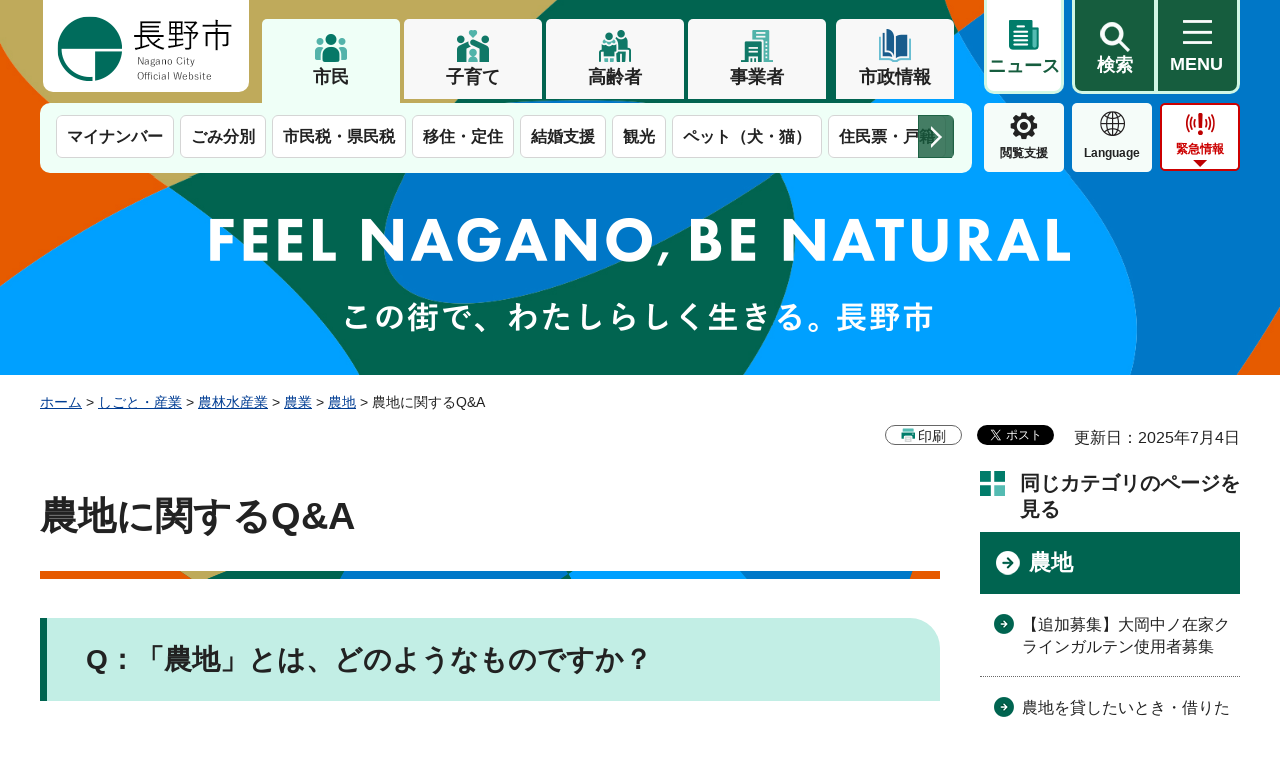

--- FILE ---
content_type: text/html
request_url: https://www.city.nagano.nagano.jp/index.html
body_size: 10785
content:
<!DOCTYPE html>
<html lang="ja">
<head>
<meta charset="utf-8">

<title>長野市公式ホームページ ～幸せ実感都市ながの～</title>
<meta name="keywords" content="長野市,長野県,信州,信濃,長野市役所">
<meta name="description" content="長野県長野市の公式ホームページです。くらしの情報、観光情報、移住・定住情報のほか、市役所や行政に関する情報を掲載しています。">

<meta name="author" content="長野市">
<meta name="viewport" content="width=device-width, maximum-scale=3.0">
<meta name="format-detection" content="telephone=no">
<meta property="og:title" content="ホーム">
<meta property="og:type" content="article">
<meta property="og:description" content="長野県長野市の公式ホームページです。くらしの情報、観光情報、移住・定住情報のほか、市役所や行政に関する情報を掲載しています。">
<meta property="og:url" content="https://www.city.nagano.nagano.jp/index.html">
<meta property="og:image" content="https://www.city.nagano.nagano.jp/shared/images/sns/logo.jpg">
<meta property="og:site_name" content="長野市">
<meta property="og:locale" content="ja_JP">
<link href="/shared/style/default.css" rel="stylesheet" type="text/css" media="all">
<link href="/shared/style/swiper_bundle_min.css" rel="stylesheet" type="text/css" media="all">
<link href="/shared/style/layout.css" rel="stylesheet" type="text/css" media="all">
<link href="/shared/templates/top/style/edit.css" rel="stylesheet" type="text/css" media="all" class="mc_edit_pc">
<link href="/shared/style/smartphone.css" media="only screen and (max-width : 640px)" rel="stylesheet" type="text/css" class="mc_css">
<link href="/shared/templates/top/style/edit_sp.css" media="only screen and (max-width : 640px)" rel="stylesheet" type="text/css" class="mc_css mc_edit_sp">
<link href="/shared/images/favicon/favicon.ico" rel="shortcut icon" type="image/vnd.microsoft.icon">
<link href="/shared/images/favicon/apple-touch-icon-precomposed.png" rel="apple-touch-icon-precomposed">
<script src="/shared/js/jquery.js"></script>
<script src="/shared/js/setting.js"></script>
<script src="/shared/js/ga.js"></script>
<script id="pt_loader" src="/shared/js/ewbc.js"></script>
</head>
<body class="format_top custom_sougo no_javascript">
<script src="/shared/js/init.js"></script>
<div id="tmp_wrapper">
<noscript>
<p>このサイトではJavaScriptを使用したコンテンツ・機能を提供しています。JavaScriptを有効にするとご利用いただけます。</p>
</noscript>
<p><a href="#tmp_honbun" class="skip">本文へスキップします。</a></p>
<div id="tmp_top">
<div id="tmp_opening">
<div class="text"><p>この街で、わたしらしく生きる。長野市</p></div>
</div>

<header id="tmp_header">
<div class="header_outer">
<div class="container">
<div class="box_tab_wrap">
<div class="header_wrap">
<div class="logo_wrap">
<div id="tmp_hlogo">
<h1><span>長野市</span></h1>
</div>
</div>
<div class="header_cnt_wrap">
<div class="header_aside_inner">
<div class="box_tab_top">
<div class="tab_nav">
<ul class="tab_list">
	<li class="tab_item"><a href="javascript:void(0);" title="#tmp_frame_1" class="symbol_01">市民</a></li>
	<li class="tab_item"><a href="javascript:void(0);" title="#tmp_frame_2" class="symbol_02">子育て</a></li>
	<li class="tab_item"><a href="javascript:void(0);" title="#tmp_frame_3" class="symbol_03">高齢者</a></li>
	<li class="tab_item"><a href="javascript:void(0);" title="#tmp_frame_4" class="symbol_04">事業者</a></li>
</ul>
<div class="municipal_info"><a href="/menu/8/index.html">市政情報</a></div>
</div>
</div>
<div class="header_btn">
<div class="mymenu_btn"><a href="/mynews/index.html"><span>ニュース</span></a></div>
<div class="search_menu_btn">
<div class="item_search_wrap">
<div class="item_search"><a href="/sitemap.html"><span>検索</span></a></div>
<div id="tmp_sma_menu_search">
<div id="tmp_sma_rmenu_search" class="wrap_sma_sch">
<div class="sch_navi_cnt">
<p class="close_btn"><a href="javascript:void(0);"><span>閉じる</span></a></p>
</div>
</div>
</div>
</div>
<div class="item_mymenu_wrap">
<div class="menu_hamburger"><a href="/sitemap.html" lang="en"><span>MENU</span></a></div>
<div id="tmp_sma_menu">
<div id="tmp_sma_rmenu" class="wrap_sma_sch">
<div class="sch_navi_cnt">
<div class="container">&nbsp;</div>
</div>
<p class="close_btn"><a href="javascript:void(0);"><span>閉じる</span></a></p>
</div>
</div>
</div>
</div>
</div>
</div>
</div>
</div>
<div class="box_tab_bottom">
<div class="box_tab_inner">
<div class="tab_content">
<div id="tmp_frame_1" class="tab_panel">
<div class="swiper_nav">
<div id="swiper_tab_1" class="swiper_tab tab_swiper_1">
<div class="swiper-wrapper">
<div class="swiper-slide">
<p class="link_slide"><a href="/menu/1/index.html">防災・安全</a></p>
</div>
<div class="swiper-slide">
<p class="link_slide"><a href="/menu/2/index.html">くらし・手続き</a></p>
</div>
<div class="swiper-slide">
<p class="link_slide"><a href="/menu/3/index.html">子育て・教育</a></p>
</div>
<div class="swiper-slide">
<p class="link_slide"><a href="/menu/4/index.html">健康・医療・福祉</a></p>
</div>
<div class="swiper-slide">
<p class="link_slide"><a href="/menu/5/index.html">観光・文化・スポーツ</a></p>
</div>
<div class="swiper-slide">
<p class="link_slide"><a href="/menu/6/index.html">まちづくり・土木・建築</a></p>
</div>
<div class="swiper-slide">
<p class="link_slide"><a href="/menu/7/index.html">しごと・産業</a></p>
</div>
</div>
<div class="swiper-button-prev swiper-button-white">前のスライドを表示</div>
<div class="swiper-button-next swiper-button-white">次のスライドを表示</div>
</div>
</div>
</div>
<div id="tmp_frame_2" class="tab_panel">
<div class="swiper_nav">
<div id="swiper_tab_2" class="swiper_tab tab_swiper_2">
<div class="swiper-wrapper">&nbsp;</div>
<div class="swiper-button-prev swiper-button-white">前のスライドを表示</div>
<div class="swiper-button-next swiper-button-white">次のスライドを表示</div>
</div>
</div>
</div>
<div id="tmp_frame_3" class="tab_panel">
<div class="swiper_nav">
<div id="swiper_tab_3" class="swiper_tab tab_swiper_3">
<div class="swiper-wrapper">&nbsp;</div>
<div class="swiper-button-prev swiper-button-white">前のスライドを表示</div>
<div class="swiper-button-next swiper-button-white">次のスライドを表示</div>
</div>
</div>
</div>
<div id="tmp_frame_4" class="tab_panel">
<div class="swiper_nav">
<div id="swiper_tab_4" class="swiper_tab tab_swiper_4">
<div class="swiper-wrapper">&nbsp;</div>
<div class="swiper-button-prev swiper-button-white">前のスライドを表示</div>
<div class="swiper-button-next swiper-button-white">次のスライドを表示</div>
</div>
</div>
</div>
</div>
</div>
<div class="button_cate">
<div class="button_list">
<div class="func_menu">
<div class="setting_menu"><a href="javascript:void(0)" id="pt_enable">閲覧支援</a></div>
<div class="lang_menu"><a href="/language.html" lang="en">Language</a></div>
<div class="item_emergency_wrap">
<div class="item_emergency"><a href="/kinkyu/index.html" class="btn_emergency">緊急情報</a></div>
<div id="tmp_emergency">
<div class="container">
<div class="emergency_cnt">
<div id="tmp_kinkyu">
<div class="emergency_head">
<p>緊急情報</p>
</div>
<div class="emergency_wrap_cnt">
<div class="emergency_body">
<p class="no_emergency">現在、情報はありません。</p>
</div>
<div class="emergency_btn">
<ul>
	<li class="emergency_info_btn"><a href="/kinkyu/index.html">緊急情報一覧</a></li>
	<li class="rss_btn"><a href="/kinkyu/kinkyu.xml">緊急情報RSS</a></li>
</ul>
</div>
</div>
</div>
<div id="tmp_suido">
<div class="emergency_head">
<p>水道緊急情報</p>
</div>
<div class="emergency_wrap_cnt">
<div class="emergency_body">
<p class="no_emergency">現在、情報はありません。</p>
</div>
<div class="emergency_btn">
<ul>
	<li class="emergency_info_btn"><a href="/kinkyu/index.html">水道局からの緊急情報一覧　</a></li>
	<li class="rss_btn"><a href="/kinkyu/suido.xml">水道局からの緊急情報RSS</a></li>
</ul>
</div>
</div>
</div>
</div>
<div class="emergency_disaster_btn">
<div class="disaster_btn">
<p><a href="https://www.nagano-bousai.jp">防災情報ポータルサイト</a></p>
</div>
<div class="emergency_close_btn">
<p><a href="javascript:void(0)">閉じる</a></p>
</div>
</div>
</div>
</div>
</div>
</div>
</div>
</div>
</div>
</div>
</div>
</div>
</header>
<div id="tmp_to_miryoku">
<div class="miryoku_btn_transfer used_bg_img">
<p class="transfer_to_miryoku"><a href="/miryoku/index.html"><span>長野市の魅力</span></a></p>
</div>
</div>
<div id="tmp_banner_top">
<p><span>この街で、わたしらしく生きる。長野市</span></p>
</div>

<div id="tmp_wrapper2">
<p id="tmp_honbun" class="skip">ここから本文です。</p>
<div id="tmp_main" class="column_top">
<div id="tmp_main_inside" class="main_inside">
<div class="main_inside_inner">

<div id="tmp_notice_load_main">
<div class="notice_wrap_link">
<div class="container">
<div class="notice_link_getajax">
<p><a href="/emergency_kanri/index.html">重要なお知らせページ</a></p>
</div>
</div>
</div>
</div>


<div id="tmp_my_menu">
<div class="container">
<div id="tmp_my_news" class="mymenu_art">
<div class="mymenu_art_head">
<div class="mymenu_art_ttl"><p>ニュース</p></div>
</div>
<div class="mymenu_art_cnt">
<div class="mynews_slider_menu">
<div class="swiper-button-prev">&nbsp;</div>
<div class="mynews_slider_swiper swiper">
<div class="mynews_slider_tabs swiper-wrapper">
<div id="tmp_news_cate01" class="swiper-slide mynews_slider_tab news_cate_01">
<div class="mynews_swiper_tabmenu"><p><a href="javascript:void(0)">フォトニュース</a></p></div>
<div class="mynews_swiper_tabcnt">
<ul class="mynews_list_news">
<li class="news_item">
<div class="news_item_main">
<div class="news_item_img"><p><img src="/images/22618/0127photo-1.jpg" alt="給食1" width="425" height="320"></p></div>
<div class="news_item_cnt">
<div class="news_item_inner">
<div class="news_item_period"><p>2026年1月29日14時45分</p></div>
<div class="news_item_date"><p>2026年1月29日</p></div>
<div class="news_item_title"><p><a href="/n042000/news/p018651.html">子ども議会の提案が実現しました〜鍋屋田小学校の児童考案の給食メニューが実現！</a></p></div>
<div class="news_item_description"><p>鍋屋田小学校6年1組の児童が考案した学校給食メニューが、1月26日(月曜日)から、長野市役所食堂「ししとう」で、特別メニューとして提供されています。<br>この企画は、令和7年3月の「長野市子ども議会」で、同組の麻山杏弥さんが提案し、実現したものです。児童たちは、メニューの考案に当たり、授業の中で食材の栄養素や地域食材などについて学びを深めてきました。<br>麻山さんは、「実現は難しいと思っていた自分の提案が通ってうれしい。自分たちの作ったメニューなので、よりおいしく感じる」と話しました。<br>この特別メニューは、1日20食限定で、1月30日(金曜日)まで提供されます。</p></div>
</div>
</div>
</div>
</li>
<li class="news_item">
<div class="news_item_main">
<div class="news_item_img"><p><img src="/images/22586/0122photo-1.jpg" alt="吉田小学校1" width="421" height="242"></p></div>
<div class="news_item_cnt">
<div class="news_item_inner">
<div class="news_item_period"><p>2026年1月23日11時15分</p></div>
<div class="news_item_date"><p>2026年1月23日</p></div>
<div class="news_item_title"><p><a href="/n042000/news/p018650.html">子ども議会の提案が実現しました〜吉田小学校の児童が作ったパネルを展示</a></p></div>
<div class="news_item_description"><p>1月22日(木曜日)、吉田小学校6年2組の児童が授業で作成したパネルを、市役所に展示し、お披露目会を行いました。<br>今回の展示は、令和7年3月の「長野市子ども議会」で、同組の西澤瑚子さんが提案し、実現したもので、吉田小学校の魅力などが模造紙にまとめられています。<br>西澤さんは、「自分の提案が通ってうれしい。授業を通して、自分が気付かなかった吉田小学校の魅力の発見があり、面白かった。学習の成果を市民の皆さんに見てもらいたい」と話しました。<br>パネルは3月27日(金曜日)まで、第一庁舎2階市民窓口課総合受付前に展示しています。</p></div>
</div>
</div>
</div>
</li>
<li class="news_item">
<div class="news_item_main">
<div class="news_item_img"><p><img src="/images/22571/0121-1-1.jpg" alt="長野東高等学校陸上競技部女子駅伝チーム" width="425" height="320"></p></div>
<div class="news_item_cnt">
<div class="news_item_inner">
<div class="news_item_period"><p>2026年1月23日10時00分</p></div>
<div class="news_item_date"><p>2026年1月23日</p></div>
<div class="news_item_title"><p><a href="/n042000/news/p018649.html">長野東高等学校陸上競技部女子駅伝チームが2年連続で優勝</a></p></div>
<div class="news_item_description"><p>1月21日(水曜日)、「女子第37回全国高等学校駅伝競走大会」で優勝した長野東高等学校陸上競技部女子駅伝チームの皆さんが市役所を訪れ、市長に優勝報告をしました。<br>同チームは1区から5区まで首位を守り、歴代2位の好記録で2年連続3回目の優勝を果たしました。<br>キャプテンの田畑陽菜さん（3年）は「この一年間は優勝を目標に練習を続けていたため、優勝することができでうれしかった。また、大会を通じて、多くの人に支えてもらっていることを実感した。来年も、地域の人への感謝を忘れずに頑張ってほしい。」と話しました。</p></div>
</div>
</div>
</div>
</li>
<li class="news_item">
<div class="news_item_main">
<div class="news_item_img"><p><img src="/images/22453/0113photo-2.jpg" alt="文武学校2" width="426" height="320"></p></div>
<div class="news_item_cnt">
<div class="news_item_inner">
<div class="news_item_period"><p>2026年1月15日09時00分</p></div>
<div class="news_item_date"><p>2026年1月15日</p></div>
<div class="news_item_title"><p><a href="/n042000/news/p018647.html">子どもたちが松代藩旧文武学校で文化財保護活動</a></p></div>
<div class="news_item_description"><p>1月12日(月曜日)、国の史跡に指定されている松代藩旧文武学校で、松代地区育成会剣道クラブなどの子どもたちが、文化財保護活動の一環として清掃活動を行いました。この活動は、地域に残る貴重な文化財を守り、後世に伝えるために毎年行っているもので、子どもたちは極寒の中、はだしで床を磨き上げました。清掃活動の後は、文化財保護の宣誓を行い、初稽古に臨みました。<br>子どもたちは、「貴重な文化財の文武学校で初稽古をできて、清々しい気持ち」と話していました。</p></div>
</div>
</div>
</div>
</li>
<li class="news_item">
<div class="news_item_main">
<div class="news_item_img"><p><img src="/images/22454/0113-1.jpg" alt="成人式" width="425" height="320"></p></div>
<div class="news_item_cnt">
<div class="news_item_inner">
<div class="news_item_period"><p>2026年1月14日17時00分</p></div>
<div class="news_item_date"><p>2026年1月14日</p></div>
<div class="news_item_title"><p><a href="/n042000/news/p018648.html">二十歳の門出を祝う成人式を開催しました</a></p></div>
<div class="news_item_description"><p>1月11日(日曜日)に長野市芸術館で、第三・第四・第五・芹田・古牧・三輪・浅川・若槻・小田切地区が合同で二十歳の門出を祝う成人式を開催しました。成人式に参加した皆さんは、再会した旧友とともに、節目となる式典で、未来へ向けて、互いに門出を祝いました。<br>また、1月2日(金曜日)から11日(日曜日)にかけて、その他市内15カ所で成人式を開催しました。</p></div>
</div>
</div>
</div>
</li>
</ul>
<div class="mynews_slider_btn">
<p><a href="/mynews/menu/1/index.html">一覧を見る</a></p>
</div>
</div>
</div>
<div id="tmp_news_cate02" class="swiper-slide mynews_slider_tab news_cate_02">
<div class="mynews_swiper_tabmenu">
<p><a href="javascript:void(0)">プロスポーツチーム</a></p>
</div>
<div class="mynews_swiper_tabcnt">
<div class="mynews_slider_btn">
<p><a href="/mynews/menu/2/index.html">一覧を見る</a></p>
</div>
</div>
</div>
<div id="tmp_news_cate03" class="swiper-slide mynews_slider_tab news_cate_03">
<div class="mynews_swiper_tabmenu">
<p><a href="javascript:void(0)">市からのお知らせ</a></p>
</div>
<div class="mynews_swiper_tabcnt">
<ul class="mynews_list_news">
<li class="news_item">
<div class="news_item_main">
<div class="news_item_img"><p><img src="/images/22626/01.jpg" alt="広報ながの2月号表紙" width="520" height="743"></p></div>
<div class="news_item_cnt">
<div class="news_item_inner">
<div class="news_item_period"><p>2026年2月1日00時00分</p></div>
<div class="news_item_date"><p>2026年2月1日</p></div>
<div class="news_item_title"><p><a href="/n042000/news/p018652.html">広報ながの2月号を発行しました</a></p></div>
<div class="news_item_description"><p>広報ながの2月号を発行しました。ぜひ、ご一読ください。</p></div>
</div>
</div>
</div>
</li>
<li class="news_item">
<div class="news_item_main">
<div class="news_item_img"><p><img src="/images/22514/mimamori47.jpg" alt="見守りネットワーク情報47号" width="520" height="736"></p></div>
<div class="news_item_cnt">
<div class="news_item_inner">
<div class="news_item_period"><p>2026年1月23日12時00分</p></div>
<div class="news_item_date"><p>2026年1月23日</p></div>
<div class="news_item_title"><p><a href="/n085500/news/p000013.html">被害防止見守りネットワーク情報47号発行のお知らせ</a></p></div>
<div class="news_item_description"><p>消費者トラブルや悪質商法などは常に新たな手口が発生し、巧妙化しております。そのため、消費者被害の未然・拡大防止を目的に広く注意喚起を図ります。<br>消費者トラブルで不安を感じたら長野市消費生活センター(026-224-5777)または、「188(消費者ホットライン)」に電話をしてください。</p></div>
</div>
</div>
</div>
</li>
<li class="news_item">
<div class="news_item_main">
<div class="news_item_img"><p><img src="/images/21895/kiosukutanmatuirasuto.jpg" alt="キオスク端末イラスト" width="343" height="348"></p></div>
<div class="news_item_cnt">
<div class="news_item_inner">
<div class="news_item_period"><p>2026年1月14日12時00分</p></div>
<div class="news_item_date"><p>2026年1月14日</p></div>
<div class="news_item_title"><p><a href="/n023700/news/p000036.html">証明書コンビニ交付サービス停止のお知らせ【令和8年1月21日（水曜日）】</a></p></div>
<div class="news_item_description"><p>令和8年1月21日（水曜日）は、システムメンテナンスのため、証明書コンビニ交付サービスをご利用いただけません。<br>ご不便をおかけいたしますが、ご理解いただきますようお願いいたします。</p></div>
</div>
</div>
</div>
</li>
<li class="news_item">
<div class="news_item_main">
<div class="news_item_img"><p><img src="/images/22031/kiosukutanmatuirasuto.jpg" alt="キオスク端末イラスト" width="343" height="348"></p></div>
<div class="news_item_cnt">
<div class="news_item_inner">
<div class="news_item_period"><p>2026年1月10日12時00分</p></div>
<div class="news_item_date"><p>2026年1月10日</p></div>
<div class="news_item_title"><p><a href="/n023700/news/p000038.html">証明書コンビニ交付サービスのシステムメンテナンスのお知らせ【令和8年1月17日（土曜日）、18日（日曜日）】</a></p></div>
<div class="news_item_description"><p>以下の日程で、証明書コンビニ交付サービスのシステムメンテナンスを実施します。<br><br>令和8年1月17日（土曜日）午前8時から午後1時まで<br>令和8年1月18日（日曜日）午前8時から午後1時まで<br><br>システムメンテナンス中もサービスをご利用いただけますが、タイミングによって、証明書が取得できない場合があります。<br>取得できなかった場合は、少し時間を置いて、再度操作していただきますようお願いいたします。<br><br>ご不便をおかけいたしますが、ご理解いただきますようお願いいたします。</p></div>
</div>
</div>
</div>
</li>
<li class="news_item">
<div class="news_item_main">
<div class="news_item_img"><p><img src="/shared_images/ttl_idx_img002.jpg" alt="くらし・手続き" width="520" height="348"></p></div>
<div class="news_item_cnt">
<div class="news_item_inner">
<div class="news_item_period"><p>2026年1月5日10時00分</p></div>
<div class="news_item_date"><p>2026年1月5日</p></div>
<div class="news_item_title"><p><a href="/n100600/news/p000001.html">子どもの福祉医療受給者資格の電子申請を開始します</a></p></div>
<div class="news_item_description"><p>子どもの福祉医療に関する新規申請、変更申請（再交付、住所・氏名変更、保険変更）を電子申請にて受付を開始いたします。詳しい内容については詳細ページをご覧ください。</p></div>
</div>
</div>
</div>
</li>
</ul>
<div class="mynews_slider_btn">
<p><a href="/mynews/menu/3/index.html">一覧を見る</a></p>
</div>
</div>
</div>
<div id="tmp_news_cate04" class="swiper-slide mynews_slider_tab news_cate_04">
<div class="mynews_swiper_tabmenu">
<p><a href="javascript:void(0)">募集</a></p>
</div>
<div class="mynews_swiper_tabcnt">
<ul class="mynews_list_news">
<li class="news_item">
<div class="news_item_main">
<div class="news_item_img"><p><img src="/images/21352/r7hoikuentanbou_4x.jpg" alt="保育士のための長野市公立保育園探訪" width="520" height="520"></p></div>
<div class="news_item_cnt">
<div class="news_item_inner">
<div class="news_item_period"><p>2025年9月12日00時00分</p></div>
<div class="news_item_date"><p>2025年9月12日</p></div>
<div class="news_item_title"><p><a href="/n117000/news/p000002.html">保育士のための長野市公立保育園探訪♪のご案内</a></p></div>
<div class="news_item_description"><p>長野市公立保育園で働きたい！公立保育園ってどんなところ？と思っている保育士や学生のみなさん、園見学や懇談、簡単な体験ができる「長野市公立保育園探訪」に参加しませんか♪<br>ご都合のよい時・場所を選べますので、ぜひお気軽にお申し込みください。</p></div>
</div>
</div>
</div>
</li>
<li class="news_item">
<div class="news_item_main">
<div class="news_item_img"><p><img src="/images/21357/r8syokuinbosyu_4x.jpg" alt="R8採用長野市フルタイム保育士・看護師募集" width="520" height="520"></p></div>
<div class="news_item_cnt">
<div class="news_item_inner">
<div class="news_item_period"><p>2025年9月12日00時00分</p></div>
<div class="news_item_date"><p>2025年9月12日</p></div>
<div class="news_item_title"><p><a href="/n117000/news/p000003.html">令和8年度採用長野市フルタイム保育士・看護師の募集</a></p></div>
<div class="news_item_description"><p>【令和8年度採用】長野市公立保育所・認定こども園で働くフルタイム会計年度任用職員（保育士・看護師）を募集します！<br>ご希望の方は、10月14日（火曜日）までに、保育・幼稚園課へ必要書類をお送りください。応募方法や雇用条件など、詳しくは以下のホームページ（保育所職員の募集）をご覧ください。<br>※令和7年度中途採用のフルタイム保育士・看護師も募集中です。</p></div>
</div>
</div>
</div>
</li>
<li class="news_item">
<div class="news_item_main">
<div class="news_item_img"><p><img src="/images/20905/chirashi.jpg" alt="応募チラシ" width="520" height="752"></p></div>
<div class="news_item_cnt">
<div class="news_item_inner">
<div class="news_item_period"><p>2025年8月4日00時00分</p></div>
<div class="news_item_date"><p>2025年8月4日</p></div>
<div class="news_item_title"><p><a href="/n041000/news/p000003.html">長野市総合計画審議会作業部会員の募集</a></p></div>
<div class="news_item_description"><p>長野市では、今後のまちづくりの方向性を話し合う「長野市総合計画審議会作業部会」に参加するメンバーを募集します！長野市の未来を一緒に考えませんか？長野市のまちづくりに関心がある方のご応募をお待ちしております！詳細は以下のページをご確認ください。</p></div>
</div>
</div>
</div>
</li>
</ul>
<div class="mynews_slider_btn">
<p><a href="/mynews/menu/4/index.html">一覧を見る</a></p>
</div>
</div>
</div>
<div id="tmp_news_cate06" class="swiper-slide mynews_slider_tab news_cate_06">
<div class="mynews_swiper_tabmenu"><p><a href="javascript:void(0)">イベント</a></p></div>
<div class="mynews_swiper_tabcnt">
<ul class="mynews_list_news">
<li class="news_item">
<div class="news_item_main">
<div class="news_item_img"><p><img src="/images/22440/tirasi4.jpg" alt="tirasi4" width="750" height="1061"></p></div>
<div class="news_item_cnt">
<div class="news_item_inner">
<div class="news_item_period"><p>2026年2月1日00時00分</p></div>
<div class="news_item_date"><p>2026年2月1日</p></div>
<div class="news_item_title"><p><a href="/n183500/event/p000006.html">令和7年度第4回空き家ワンストップ相談会</a></p></div>
<div class="news_item_description"><p>何から始めてよいか分からないとお悩みなら、まず専門家団体の方が集まる『空き家ワンストップ相談会』で相談することから始めませんか？法律や建築など専門家の方々に、分からないこと、不安なことなど相談してみましょう。</p></div>
</div>
</div>
</div>
</li>
<li class="news_item">
<div class="news_item_main">
<div class="news_item_img"><p><img src="/images/16014/pic_zadankai01.jpg" alt="座談会画像" width="500" height="500"></p></div>
<div class="news_item_cnt">
<div class="news_item_inner">
<div class="news_item_period"><p>2026年1月31日16時00分</p></div>
<div class="news_item_date"><p>2026年1月31日</p></div>
<div class="news_item_title"><p><a href="/n107000/event/p000007.html">動物愛護管理講座</a></p></div>
<div class="news_item_description"><p>「地域猫座談会」<br>地域猫活動について講師を交えて座談会を行います。<br>また、2月14日（土曜日）にはパリ五輪柔道金メダリストの出口クリスタさんをお迎えし、「出口クリスタさんと考える〜飼い主のいない猫にできること〜」開催します。こちらも申し込みを受け付けていますので関連リンクからお申し込みください。</p></div>
</div>
</div>
</div>
</li>
<li class="news_item">
<div class="news_item_main">
<div class="news_item_img"><p><img src="/shared_images/4_3.jpg" alt="食品衛生・環境衛生" width="520" height="348"></p></div>
<div class="news_item_cnt">
<div class="news_item_inner">
<div class="news_item_period"><p>2026年1月28日00時00分</p></div>
<div class="news_item_date"><p>2026年1月28日</p></div>
<div class="news_item_title"><p><a href="/n107000/event/p000017.html">令和7年度長野市食品安全懇話会の傍聴</a></p></div>
<div class="news_item_description"><p>令和8年2月10日に開催する令和7年度長野市食品安全懇話会の傍聴者を募集します。<br>消費者、事業者、生産者及び行政機関による、食品の安全に関する意見交換会です。</p></div>
</div>
</div>
</div>
</li>
<li class="news_item">
<div class="news_item_main">
<div class="news_item_img"><p><img src="/images/22168/koukoutirasi_page-0001.jpg" alt="令和7年度高校公演チラシ" width="750" height="1062"></p></div>
<div class="news_item_cnt">
<div class="news_item_inner">
<div class="news_item_period"><p>2026年1月27日08時30分</p></div>
<div class="news_item_date"><p>2026年1月27日</p></div>
<div class="news_item_title"><p><a href="/n150500/event/p000061.html">第35回長野市民演劇祭高校公演</a></p></div>
<div class="news_item_description"><p>長野市民演劇祭は、市内で活動する演劇団体の公演を支援し、演じることや観劇することを通じて市民の皆さんに気軽に演劇文化に親しんでいただくことを目的に開催しています。令和8年1月31日(土曜日)、2月1日(日曜日)には、市内高校の演劇部の皆さんによる公演を開催します。高校生による演技・演出をお楽しみください。</p></div>
</div>
</div>
</div>
</li>
<li class="news_item">
<div class="news_item_main">
<div class="news_item_img"><p><img src="/images/22613/seitekidoui01.png" alt="" width="637" height="918"></p></div>
<div class="news_item_cnt">
<div class="news_item_inner">
<div class="news_item_period"><p>2026年1月27日00時00分</p></div>
<div class="news_item_date"><p>2026年1月27日</p></div>
<div class="news_item_title"><p><a href="/n086500/event/p000091.html">こんなときどうする？性的同意と第三者介入</a></p></div>
<div class="news_item_description"><p>～被害者にも、加害者にも、傍観者にもならないために～<br>相手と触れる性的な行為に対して、お互いの意思を確認することを「性的同意」と呼びます。<br>同意のない行為は性暴力になります。「空気を壊すから」「つき合っているから」「夫婦だから」ではなく、誰にでも「No！」と伝える権利があります。<br>また、ハラスメントや暴力、差別が起きている、または起こりそうな場面で、被害者ではない周りの人がそれを止め、被害を防いだり、最小限にとどめる行動を「第三者介入」と呼びます。<br>自分や相手、身近な人を守るためにできることを、一緒に考えてみましょう。</p></div>
</div>
</div>
</div>
</li>
</ul>
<div class="mynews_slider_btn">
<p><a href="/mynews/menu/6/index.html">一覧を見る</a></p>
</div>
</div>
</div>
<div id="tmp_news_cate07" class="swiper-slide mynews_slider_tab news_cate_07">
<div class="mynews_swiper_tabmenu"><p><a href="javascript:void(0)">注意喚起</a></p></div>
<div class="mynews_swiper_tabcnt">
<ul class="mynews_list_news">
<li class="news_item">
<div class="news_item_main">
<div class="news_item_img"><p><img src="/shared_images/4_3.jpg" alt="食品衛生・環境衛生" width="520" height="348"></p></div>
<div class="news_item_cnt">
<div class="news_item_inner">
<div class="news_item_period"><p>2026年1月15日00時00分</p></div>
<div class="news_item_date"><p>2026年1月15日</p></div>
<div class="news_item_title"><p><a href="/n107000/news/p000018.html">食中毒注意報</a></p></div>
<div class="news_item_description"><p>長野県から食中毒注意報が発令されました。</p></div>
</div>
</div>
</div>
</li>
<li class="news_item">
<div class="news_item_main">
<div class="news_item_img"><p><img src="/shared_images/no_img.jpg" alt="no_img" width="534" height="400"></p></div>
<div class="news_item_cnt">
<div class="news_item_inner">
<div class="news_item_period"><p>2025年9月25日00時00分</p></div>
<div class="news_item_date"><p>2025年9月25日</p></div>
<div class="news_item_title"><p><a href="/n041000/news/p000004.html">ふるさと納税の受付を偽装した詐欺サイトにご注意ください</a></p></div>
<div class="news_item_description"><p>ふるさと納税の返礼品等の画像を不正にコピーした悪質なサイトの存在が確認されています。<br><br>現在、長野市のふるさと納税・寄附のお申し込みは、「ふるさとチョイス」「さとふる」「楽天のふるさと納税」「au PAYふるさと納税」「ふるなび」「セゾンのふるさと納税」「JRE MALLふるさと納税」「まいふる」「Yahoo!ふるさと納税」「Amazonふるさと納税」の10のポータルサイトのみで行っており、その他のインターネットサイトを活用した申込受付はおこなっておりません。<br><br>詐欺サイトの手口は巧妙になりつつあり、大きな被害を受ける可能性がありますのでくれぐれもご注意ください。</p></div>
</div>
</div>
</div>
</li>
</ul>
<div class="mynews_slider_btn">
<p><a href="/mynews/menu/7/index.html">一覧を見る</a></p>
</div>
</div>
</div>
</div>
</div>
<div class="swiper-button-next">&nbsp;</div>
</div>
</div>
</div>
<div id="tmp_my_service" class="mymenu_art_service">
<div class="mymenu_art_head">
<div class="mymenu_art_ttl"><p>サービス</p></div>
</div>
<div class="mymenu_art_cnt">
<div id="tmp_services" class="mymenu_service_wrap">
<ul class="services_list">
<li>
<a href="https://www.nagano-bousai.jp" target="_blank" class="service_item_main">
<span class="service_item_img">
<span><img src="/shared/templates/top/images/icon/mymenu_icon_1.png" alt="" width="160" height="114"></span>
</span>
<span class="service_item_des">防災ポータル</span>
</a>
</li>
<li>
<a href="/cgi-bin/event_cal_multi/calendar.cgi?type=2" class="service_item_main">
<span class="service_item_img">
<span><img src="/shared/templates/top/images/icon/mymenu_icon_2.png" alt="" width="160" height="114"></span>
</span>
<span class="service_item_des">イベントカレンダー</span>
</a>
</li>
<li>
<a href="/gomi/index.html" class="service_item_main">
<span class="service_item_img">
<span><img src="/shared/templates/top/images/icon/mymenu_icon_3.png" alt="" width="160" height="114"></span>
</span>
<span class="service_item_des">ごみ・リサイクル</span>
</a>
</li>
<li id="tmp_service_item_1">
<a href="https://city.nagano.nagano.machikagi-remote.jp/" target="_blank" class="service_item_main">
<span class="service_item_img">
<span><img src="/shared/templates/top/images/icon/mymenu_icon_4.png" alt="" width="160" height="114"></span>
</span>
<span class="service_item_des">施設予約（体育館など）</span>
</a>
</li>
<li id="tmp_service_item_2">
<a href="/n042000/contents/p006128.html" class="service_item_main">
<span class="service_item_img">
<span><img src="/shared/templates/top/images/icon/mymenu_icon_5.png" alt="" width="160" height="114"></span>
</span>
<span class="service_item_des">休日・夜間緊急医療</span>
</a>
</li>
<li id="tmp_service_item_3">
<a href="/tetsuduki/tax_tetsuduki.html" class="service_item_main">
<span class="service_item_img">
<span><img src="/shared/templates/top/images/icon/mymenu_icon_6.png" alt="" width="160" height="114"></span>
</span>
<span class="service_item_des">税金・税証明書</span>
</a>
</li>
<li id="tmp_service_item_4">
<a href="https://ttzk.graffer.jp/city-nagano" target="_blank" class="service_item_main">
<span class="service_item_img">
<span><img src="/shared/templates/top/images/icon/mymenu_icon_7.png" alt="" width="160" height="114"></span>
</span>
<span class="service_item_des">くらしの手続きガイド</span>
</a>
</li>
<li id="tmp_service_item_5">
<a href="/kotsu/index.html" class="service_item_main">
<span class="service_item_img">
<span><img src="/shared/templates/top/images/icon/mymenu_icon_8.png" alt="" width="160" height="114"></span>
</span>
<span class="service_item_des">公共交通</span>
</a>
</li>
<li id="tmp_service_item_6">
<a href="/n023500/contents/p004876.html" class="service_item_main">
<span class="service_item_img">
<span><img src="/shared/templates/top/images/icon/mymenu_icon_9.png" alt="" width="160" height="114"></span>
</span>
<span class="service_item_des">オープンデータ</span>
</a>
</li>
<li id="tmp_service_item_7">
<a href="/n063000/contents/p000488.html" class="service_item_main">
<span class="service_item_img">
<span><img src="/shared/templates/top/images/icon/mymenu_icon_10.png" alt="" width="160" height="114"></span>
</span>
<span class="service_item_des">口座振替WEBサービス</span>
</a>
</li>
<li id="tmp_service_item_8">
<a href="https://s-kantan.jp/city-nagano-nagano-u/offer/offerList_initDisplay.action" target="_blank" class="service_item_main">
<span class="service_item_img">
<span><img src="/shared/templates/top/images/icon/mymenu_icon_11.png" alt="" width="160" height="114"></span>
</span>
<span class="service_item_des">ながの電子申請サービス</span>
</a>
</li>
<li id="tmp_service_item_9">
<a href="https://en3-jg.d1-law.com/nagano-city/d1w_reiki/reiki.html" target="_blank" class="service_item_main">
<span class="service_item_img">
<span><img src="/shared/templates/top/images/icon/mymenu_icon_12.png" alt="" width="160" height="114"></span>
</span>
<span class="service_item_des">条例検索</span>
</a>
</li>
</ul>
</div>
</div>
</div>
</div>
</div>

</div>
<div id="tmp_information">
<div class="container">

<div class="information_wrap">
<div class="mymenu_title">
<p>長野市の基本情報</p>
</div>

<div id="tmp_government_info">
<div class="list_row">
<div class="list_col_wrap">
<div class="list_col">
<div class="heading_page">
<p>市政情報</p>
</div>
<div class="list_col_cnt">
<div class="list_front">
<ul class="list_organization">
	<li><a href="/n042000/contents/p006129.html"><span class="list_txt">広報紙・<br>
	広報番組</span> <span class="list_img"><img alt="" height="150" src="/shared/templates/top/images/main/city_bg_01.jpg" width="256"></span> </a></li>
	<li><a href="/saiyo/index.html"><span class="list_txt">職員<br>
	採用</span> <span class="list_img"><img alt="" height="150" src="/shared/templates/top/images/main/city_bg_02.jpg" width="256"></span> </a></li>
</ul>
</div>
<div class="list_bottom">
<ul class="list_city">
	<li><a href="/n042000/contents/p006130.html"><span class="list_img"><img alt="" height="60" src="/shared/templates/top/images/icon/city_icon_01.png" width="60"></span> <span class="list_txt">市政への声</span> </a></li>
	<li><a href="/n042000/contents/p006131.html"><span class="list_img"><img alt="" height="60" src="/shared/templates/top/images/icon/city_icon_02.png" width="60"></span> <span class="list_txt">外国人のみなさんへ</span> </a></li>
	<li><a href="/n042000/contents/p006132.html"><span class="list_img"><img alt="" height="60" src="/shared/templates/top/images/icon/city_icon_03.png" width="60"></span> <span class="list_txt">市の概要（人口・統計）</span> </a></li>
	<li><a href="/n042000/contents/p006133.html"><span class="list_img"><img alt="" height="60" src="/shared/templates/top/images/icon/city_icon_04.png" width="60"></span> <span class="list_txt">記者会見・報道発表資料</span> </a></li>
</ul>
</div>
</div>
</div>
</div>
<div class="list_col_wrap">
<div class="list_col">
<div class="heading_page">
<p>組織情報</p>
</div>
<div class="list_col_cnt">
<div class="list_front">
<ul class="list_organization">
	<li><a href="/mayor/index.html"><span class="list_txt">市長室へようこそ</span> <span class="list_img"><img alt="" height="150" src="/shared/templates/top/images/main/organization_bg_01.jpg" width="256"></span> </a></li>
	<li><a href="/shigikai/index.html"><span class="list_txt">長野<br>
	市議会</span> <span class="list_img"><img alt="" height="150" src="/shared/templates/top/images/main/organization_bg_02.jpg" width="256"></span> </a></li>
</ul>
</div>
<div class="list_bottom">
<ul class="list_organization">
	<li><a href="/shobo/index.html"><span class="list_img"><img alt="" height="60" src="/shared/templates/top/images/icon/organization_icon_01.png" width="60"></span> <span class="list_txt">消防局</span> </a></li>
	<li><a href="/suido/index.html"><span class="list_img"><img alt="" height="60" src="/shared/templates/top/images/icon/organization_icon_02.png" width="60"></span> <span class="list_txt">上下水道局</span> </a></li>
	<li><a href="/kobunsho/index.html"><span class="list_img"><img alt="" height="60" src="/shared/templates/top/images/icon/organization_icon_03.png" width="60"></span> <span class="list_txt">公文書館</span> </a></li>
	<li><a href="/n042000/contents/p006134.html"><span class="list_img"><img alt="" height="60" src="/shared/templates/top/images/icon/organization_icon_04.png" width="60"></span> <span class="list_txt">組織・施設</span> </a></li>
</ul>
</div>
</div>
</div>
</div>
</div>
</div>
</div>
<div id="tmp_social">
<div class="heading_page">
<p>長野市公式SNS</p>
</div>
<div class="social_cnt">
<ul>
	<li class="sns_line"><a href="/n042000/contents/p004761.html" lang="en"><span>LINE</span></a></li>
	<li class="sns_twitter"><a href="https://twitter.com/nagano_city/" lang="en" target="_blank"><span>X（旧Twitter）</span></a></li>
	<li class="sns_instagram"><a href="https://www.instagram.com/naganocity_official/" lang="en" target="_blank"><span>Instagram</span></a></li>
	<li class="sns_youtube"><a href="https://www.youtube.com/channel/UC5WVBhAtSLEHNZaOM8sGtSw" lang="en" target="_blank"><span>YouTube</span></a></li>
</ul>
</div>
</div>



<div id="tmp_related_links">
<div class="heading_page"><p>関連リンク</p></div>

<div class="related_gallery">
<div class="related_slides splide">
<div class="splide__track">
<div class="splide__list">
<div class="splide__slide">
<div class="related_slide_inner">
<div class="related_img">
<p><span class="detail_img"><img src="/images/1/nagano100.jpg" alt="" width="228" height="194"></span>
</p>
</div>
<div class="related_txt">
<p><a href="/menu/6/1/1/index.html">ながの百景</a></p>
</div>
</div>
</div>
<div class="splide__slide">
<div class="related_slide_inner">
<div class="related_img">
<p><span class="detail_img"><img src="/images/1/related_img01.jpg" alt="" width="228" height="194"></span>
</p>
</div>
<div class="related_txt">
<p><a href="/n042000/contents/p005075.html">審議会情報</a></p>
</div>
</div>
</div>
<div class="splide__slide">
<div class="related_slide_inner">
<div class="related_img">
<p><span class="detail_img"><img src="/images/1/related_img02.jpg" alt="" width="228" height="194"></span>
</p>
</div>
<div class="related_txt">
<p><a href="/n042000/contents/p006135.html">オンラインサービス一覧</a></p>
</div>
</div>
</div>
<div class="splide__slide">
<div class="related_slide_inner">
<div class="related_img">
<p><span class="detail_img"><img src="/images/1/naganoplus.png" alt="ながのプラス" width="228" height="194"></span>
</p>
</div>
<div class="related_txt">
<p><a href="/n023500/contents/p006270.html">ながのプラス</a></p>
</div>
</div>
</div>
<div class="splide__slide">
<div class="related_slide_inner">
<div class="related_img">
<p><span class="detail_img"><img src="/images/1/related_img03.jpg" alt="" width="228" height="194"></span>
</p>
</div>
<div class="related_txt">
<p><a href="/menu/8/3/1/index.html">スマートシティNAGANO</a></p>
</div>
</div>
</div>
<div class="splide__slide">
<div class="related_slide_inner">
<div class="related_img">
<p><span class="detail_img"><img src="/images/1/related_img04.jpg" alt="" width="228" height="194"></span>
</p>
</div>
<div class="related_txt">
<p><a href="/kids/index.html">キッズページ</a></p>
</div>
</div>
</div>
<div class="splide__slide">
<div class="related_slide_inner">
<div class="related_img">
<p><span class="detail_img"><img src="/images/1/related_img05.jpg" alt="" width="228" height="194"></span>
</p>
</div>
<div class="related_txt">
<p><a href="/n042000/contents/p006136.html">博物館一覧</a></p>
</div>
</div>
</div>
<div class="splide__slide">
<div class="related_slide_inner">
<div class="related_img">
<p><span class="detail_img"><img src="/images/1/related_img06.jpg" alt="" width="228" height="194"></span>
</p>
</div>
<div class="related_txt">
<p><a href="https://library.nagano-ngn.ed.jp/">図書館</a></p>
</div>
</div>
</div>
</div>
</div>
</div>
</div>

</div>



<div id="tmp_banner">
<div class="banner_wrap">
<div class="banner_ttl">
<div class="banner_ttl_cnt">
<h2>バナー広告</h2>
<div class="banner_ttl_link">
<p><a href="/info/ads.html">広告に関する情報</a></p>
</div>
</div>
</div>
<div class="banner_cnt"><div id="advert_area_0" class="banner"><ul><li style="width: 140px;"><a  rel="nofollow sponsored" href="//www.city.nagano.nagano.jp/cgi-bin/advert/click_total/click.cgi?cms_area_id=1&amp;cms_banner_id=4&amp;cms_link_url=https%3A%2F%2Fwww.siawaseya.net%2F"><img src="/banner/1/4.jpg" alt="田尻木材株式会社" width="140" height="50"></a></li><li style="width: 140px;"><a  rel="nofollow sponsored" href="//www.city.nagano.nagano.jp/cgi-bin/advert/click_total/click.cgi?cms_area_id=1&amp;cms_banner_id=13&amp;cms_link_url=https%3A%2F%2Fwww.rental-car.jp%2F"><img src="/banner/1/13.gif" alt="NEXT IT 株式会社" width="140" height="50"></a></li><li style="width: 140px;"><a href="/info/ads.html"><img src="/shared/system/images/publicity.gif" alt="バナー広告募集中" width="140" height="50"></a></li></ul></div></div>
</div>
</div>

</div>
</div>
</div>
</div>
</div>

<footer id="tmp_footer">
<div class="footer_inner">
<div class="container">
<div class="pnavi">
<p class="ptop"><a href="#tmp_header">ページの先頭へ戻る</a></p>
</div>
<div class="footer_cnt">
<ul class="fnavi">
	<li><a href="/n042000/contents/p004768.html">リンク集</a></li>
	<li><a href="/userguide.html">はじめての方へ</a></li>
	<li><a href="/aboutwebsite.html">ウェブアクセシビリティ</a></li>
	<li><a href="/sitemap.html">サイトマップ</a></li>
	<li><a href="/n042000/contents/p004766.html">個人情報の保護</a></li>
	<li><a href="/n042000/contents/p004765.html">免責事項</a></li>
	<li><a href="/site_policy.html">著作権等</a></li>
</ul>
<div id="tmp_footer_location">
<p><span>長野市</span></p>
</div>
<div class="footer_top">
<div class="footer_logo">
<p>長野市<span class="trademark_num">（法人番号3000020202011）</span></p>
</div>
<div class="footer_access">
<address>
<p>〒380-8512　長野市大字鶴賀緑町1613番地<span>電話（代表）026-226-4911</span></p>
<p>業務時間 午前8時30分から午後5時15分まで</p>
<p class="access_holiday">休日 土曜日、日曜日、祝休日、年末年始（12月29日から1月3日）<a href="/contents/p005615.html" class="access_link"><span>市役所案内</span></a></p>
</address>
</div>
</div>
<p lang="en" class="copyright">Copyright &copy; Nagano City. All Rights Reserved.</p>
</div>
</div>
</div>
</footer>

</div>
</div>
<script src="/shared/js/function.js"></script>
<script src="/shared/js/splide_min.js"></script>
<script src="/shared/js/swiper_bundle_min.js"></script>
<script src="/shared/js/sortable_min.js"></script>
<script src="/shared/js/animation.js"></script>
<script src="/shared/js/main.js"></script>
</body>
</html>


--- FILE ---
content_type: text/html; charset=UTF-8
request_url: https://www.city.nagano.nagano.jp/cgi-bin/recommend/handle_get/get_recommend.php?page_id=3067&limit=5
body_size: 879
content:
{"status":"success","results":"<ul><li><a href=\"https:\/\/www.city.nagano.nagano.jp\/menu\/7\/5\/1\/11\/index.html\">\u8fb2\u5730<\/a><\/li>\n<li><a href=\"https:\/\/www.city.nagano.nagano.jp\/menu\/7\/5\/1\/10\/index.html\">\u8fb2\u696d\u59d4\u54e1\u4f1a<\/a><\/li>\n<li><a href=\"https:\/\/www.city.nagano.nagano.jp\/n160500\/contents\/p006202.html\">\u3010\u8ffd\u52a0\u52df\u96c6\u3011\u5927\u5ca1\u4e2d\u30ce\u5728\u5bb6\u30af\u30e9\u30a4\u30f3\u30ac\u30eb\u30c6\u30f3\u4f7f\u7528\u8005\u52df\u96c6<\/a><\/li>\n<li><a href=\"https:\/\/www.city.nagano.nagano.jp\/n580500\/contents\/p005649.html\">\u8fb2\u5730\u3092\u8cb8\u3057\u305f\u3044\u3068\u304d\u30fb\u501f\u308a\u305f\u3044\u3068\u304d<\/a><\/li>\n<li><a href=\"https:\/\/www.city.nagano.nagano.jp\/menu\/7\/5\/1\/index.html\">\u8fb2\u696d<\/a><\/li><\/ul>"}

--- FILE ---
content_type: text/css
request_url: https://www.city.nagano.nagano.jp/shared/templates/free/style/edit_sp.css
body_size: 10932
content:
@charset "utf-8";
@media screen and (max-width : 640px) {
/* ==================================================
Required to CMS-8341
================================================== */
#tmp_contents h1{
	margin-bottom:0.9em;
	padding: 0 0 27px;
	font-size: 192.9%;
	background-image: url(/shared/templates/free/images/icon/ttl_h1_sp.png);
	-webkit-background-size:300px 8px;
	-moz-background-size:300px 8px;
	background-size:300px 8px;
}
.custom_emergency #tmp_contents h1{
	margin-top: 0.9em;
}
#tmp_contents h2{
	margin: 25px 0;
	padding: 14px 10px 16px 15px;
	font-size: 164.2%;
	line-height: 1.4;
	border-radius: 0 30px 0 0;
	-webkit-border-radius: 0 30px 0 0;
	-moz-border-radius: 0 30px 0 0;
	border-width: 5px;
}
#tmp_contents h3 {
    margin-bottom: 20px;
    padding: 0px 0 14px 25px;
    background-size: 20px auto;
    -moz-background-size: 20px auto;
    -webkit-background-size: 20px auto;
    background-position: left 4px;
    font-size: 150%;
    line-height: 1.4;
}
#tmp_contents h4 {
    margin-top: 22px;
    margin-bottom: 12px;
    padding-left: 20px;
    background-size: 7px auto;
    -moz-background-size: 7px auto;
    -webkit-background-size: 8px auto;
    background-position: left 3px;
    font-size: 142.9%;
    line-height: 1.3;
}
#tmp_contents h5 {
    margin: 20px 0 14px;
    padding-left: 18px;
    font-size: 128.6%;
    background-size: 5px auto;
    -moz-background-size: 5px auto;
    -webkit-background-size: 5px auto;
    background-position: left 2px;
    line-height: 1.3;
}
#tmp_contents h6{
	margin: 18px 0 12px;
	padding-left: 18px;
	font-size: 114.2%;
	background-size: 3px 19px;
	-moz-background-size: 3px 19px;
	-webkit-background-size: 3px 19px;
	line-height: 1.4;
}
/* 目次 */
#tmp_anchor {
	padding:12px 10px;
	margin-bottom:18px;
	border-radius:10px;
	-moz-border-radius:10px;
	-ms-border-radius:10px;
	-webkit-border-radius:10px;
}
#tmp_contents .anchor_ttl{
	margin-bottom: 7px;
}
#tmp_contents .anchor_ttl p{
	font-size:150%;
}
#tmp_contents .anchor_cnt li{
	margin-bottom: 14px;
}
#tmp_contents .anchor_cnt a{
	padding-left: 25px;
}
#tmp_contents .anchor_cnt a:before {
	width: 12px;
	height: 6px;
	top: 7px;
	left: 4px;
}
#tmp_contents p{
	line-height: 1.5;
}
#tmp_contents ul,
#tmp_contents ol {
	margin-left: 15px;
	margin-bottom: 29px;
}
#tmp_contents ul li,
#tmp_contents ol li{
	line-height: 1.5;
	margin-bottom:0.9em;
}
#tmp_contents ul{
	list-style-image: url(/shared/images/icon/list_icon_sp.png);
}
#tmp_contents ol {
	margin: 0 0 22px 28px;
}
#tmp_contents ol li{
	margin-bottom:.95em;
}
#tmp_contents .anchor_link ul{
	margin-bottom: 23px;
	padding: 0;
}
#tmp_contents .anchor_link ul li{
	margin-bottom: 14px;
}
#tmp_contents .anchor_link ul li a{
	padding-left: 26px;
	background-position: 5px 7px;
	-webkit-background-size: 12px auto;
	-moz-background-size: 12px auto;
	background-size: 12px auto;
}
.region_service{
	margin: 36px -15px 0;
	padding: 6px 15px 10px;
	border-top-width: 3px;
}
.region_service:last-of-type{
	margin-top: 20px;
}
.region_service_ttl{
	font-size: 131.25%;
}
.region_service_ttl{
	margin-bottom: 5px;
}
.service_list .service_item:nth-child(2n),
.procedure_list .procedure_item:nth-child(2n){
	clear: right;
}
.service_list .service_item:nth-child(2n+1),
.procedure_list .procedure_item:nth-child(2n+1){
	clear: left;
}
.service_list .service_item,
.procedure_list .procedure_item{
	width: 50%;
}
.service_list .service_image,
.procedure_list .procedure_image{
	width: 32px;
}
.service_list .service_image img,
.procedure_list .procedure_image img{
	width: 100%;
	height: auto;
}
.service_list .service_box,
.procedure_list .procedure_box{
	border-width: 1px;
	border-radius: 10px;
	-webkit-border-radius: 10px;
	-moz-border-radius: 10px;
}
.service_list .service_box{
	padding: 4px 8px 9px;
}
.service_list .service_box:before{
	top: -24px;
	left: -12px;
	width: 50px;
	height: 50px;
}
.service_list .service_main{
	padding-left: 5px;
}
.service_list .service_main a{
	font-size: 100%;
}
.service_list .service_bellow{
	font-size: 87.5%;
	line-height: 1.3;
}
.service_list .service_front{
	margin-bottom: 5px;
	min-height: 32px;
}
.procedure_list .procedure_box{
	min-height: 55px;
	padding: 12px 6px 10px;
}
.procedure_list .procedure_main{
	padding-right: 0;
}
#tmp_contents table.datatable,
#tmp_contents table.enquete_table{
	margin-bottom: 1.5em;
}
#tmp_contents table.col2,
#tmp_contents table.col3{
	width: 100%;
}
#tmp_contents table.col3 td.col3L,
#tmp_contents table.col3 td.col3M,
#tmp_contents table.col2 td.col2L{
	border-right: none;
}
#tmp_contents table.col2 td.col2L,
#tmp_contents table.col2 td.col2R,
#tmp_contents table.col3 td.col3L,
#tmp_contents table.col3 td.col3M,
#tmp_contents table.col3 td.col3R{
	display: block;
}
#tmp_contents table.datatable,
#tmp_contents table.enquete_table{
	margin-bottom: 1.95em;
}
#tmp_contents table.datatable th,
#tmp_contents table.enquete_table th{
	padding: 7px 32px 9px;
	font-size: 100%;
}
#tmp_contents table.datatable td,
#tmp_contents table.enquete_table td{
	padding: 6px 17px 9px;
}
#tmp_contents .outline{
	margin-bottom: 2.1em;
}
#tmp_contents table.outline td,
#tmp_contents div.outline{
	padding: 16px 10px 6px 18px;
	border-radius: 15px;
	-webkit-border-radius: 15px;
	-moz-border-radius: 15px;
	border-width: 1px;
}
#tmp_contents ul.box_btn li{
	margin-bottom: 1.2em;
	padding: 14px 10px 14px 14px;
	border-width: 1px;
	border-radius: 15px;
	-webkit-border-radius: 15px;
	-moz-border-radius: 15px;
}
#tmp_contents ul.box_btn a{
	background-image: url(/shared/images/icon/arrow_rnavi.png);
	margin: -14px -10px -14px -14px;
	padding: 14px 10px 14px 37px;
	background-size: 17px auto;
	-moz-background-size: 17px auto;
	-webkit-background-size: 17px auto;
	background-position: 13px 14px;
	border-radius: 15px;
	-webkit-border-radius: 15px;
	-moz-border-radius: 15px;
}
#tmp_contents .box_menu{
	margin-bottom: 1.1em;
	border-width: 1px;
	border-radius: 15px;
	-webkit-border-radius: 15px;
	-moz-border-radius: 15px;
}
#tmp_contents .box_menu ul {
	margin-left: 16px;
}
#tmp_contents table.box_menu .box_menu_ttl,
#tmp_contents .box_menu .box_menu_ttl{
	padding: 15px 11px 13px;
	border-radius: 15px 15px 0 0;
	-webkit-border-radius: 15px 15px 0 0;
	-moz-border-radius: 15px 15px 0 0;
}
#tmp_contents table.box_menu .box_menu_ttl a,
#tmp_contents .box_menu .box_menu_ttl a{
	margin: -15px -11px -12px;
	padding: 15px 11px 12px 39px;
	background-image: url(/shared/images/icon/arrow_rnavi.png);
	background-size: 17px auto;
	-moz-background-size: 17px auto;
	-webkit-background-size: 17px auto;
	background-position: 14px 16px;
}
#tmp_contents table.box_menu .box_menu_cnt,
#tmp_contents .box_menu .box_menu_cnt{
	border-width: 1px;
	padding: 13px 14px 20px;
}
#tmp_contents .box_faq{
	margin: 0 0 25px;
	border-radius: 15px;
	-webkit-border-radius: 15px;
	-moz-border-radius: 15px;
}
#tmp_contents .box_faq .box_faq_ttl p{
	margin: 0 10px;
	padding: 15px 0 9px 38px;
	background-size: 30px auto;
	-moz-background-size: 30px auto;
	-webkit-background-size: 30px auto;
	background-position: left 15px;
	font-size: 142.8%;
	border-width: 1px;
}
#tmp_contents .box_faq_cnt{
	padding: 16px 10px 10px;
}
#tmp_contents .box_faq,
#tmp_contents .box_info,
#tmp_contents .box_link{
	border-radius: 15px;
	-webkit-border-radius: 15px;
	-moz-border-radius: 15px;
}
#tmp_contents .box_faq,
#tmp_contents .box_info,
#tmp_contents .box_link{
	border-width: 1px;
}
#tmp_contents .box_info {
    margin-bottom: 15px;
}
#tmp_contents .box_info .box_info_ttl p {
    margin: 0 10px;
    padding: 13px 0 11px 38px;
    background-size: 26px auto;
    -moz-background-size: 26px auto;
    -webkit-background-size: 26px auto;
    background-position: left 14px;
    font-size: 142.8%;
    border-width: 1px;
}
#tmp_contents .box_info .box_info_cnt{
	padding: 16px 5px 10px;
}
#tmp_contents .box_link{
	margin-top: 19px;
	margin-bottom: 25px;
	-webkit-border-radius: 15px;
	-moz-border-radius: 15px;
	border-radius: 15px;
}
#tmp_contents .box_link .box_link_ttl p{
	margin: 0 10px;
	padding: 13px 0 13px 38px;
	background-size: 32px auto;
	-moz-background-size: 32px auto;
	-webkit-background-size: 32px auto;
	background-position: left 13px;
	font-size: 142.8%;
	border-width: 1px;
}
#tmp_contents .box_link .box_link_cnt{
	padding: 15px 5px 7px;
}
/* start Emergency Kanri */
.custom_emergency_kanri #tmp_contents h1{
	margin: 20px 0 0;
}
/* free container
================================================== */
#tmp_wrapper2 > .container {
	padding: 0 10px;
}
/* ==================================================
Idx begin
================================================== */
#tmp_contents .heading_page {
    margin: 30px -10px 19px;
    padding-top: 10px;
}
#tmp_contents .heading_img{
	left: -30px;
	width: 115px;
	height: 115px;
	border-width: 3px;
}
#tmp_contents .heading_ctn{
	margin-left: 0;
	width: 100%;
	-webkit-border-radius: 0;
	-moz-border-radius: 0;
	border-radius: 0;
}
#tmp_contents .heading_ctn h1{
	padding: 2px 0 4px 96px;
	font-size: 178.6%;
}
#tmp_contents .heading_ctn p{
	padding: 7px 15px 11px 96px;
	min-height: 72px;
	font-size:85.7%;
}
/* idx_col2
================================================== */
#tmp_contents .idx_col2 {
	margin:0;
}
#tmp_contents .idx_col2L {
	float: none;
	width: 100%;
}
#tmp_rnavi_pickup {
	float: none;
	margin-left: 0;
	width: 100%;
}
/* box_news
================================================== */
#tmp_contents .box_news{
	-webkit-border-radius: 30px;
	-moz-border-radius: 30px;
	border-radius: 30px;
	border-width: 3px;
	margin:0 0 19px;
	overflow: hidden;
}
#tmp_contents .box_news_inner{
	padding: 0;
}
#tmp_contents .news_trigger{
	margin-bottom: 0;
	padding-left: 0;
	cursor: pointer !important;
}
#tmp_contents .news_trigger a{
	position: relative;
	display: block;
	padding: 12px 52px 12px 17px;
	font-size: 150%;
	line-height: 1.4;
	cursor: pointer;
}
.type_idx #tmp_contents .news_trigger a{
	padding: 48px 52px 15px 19px;
	background-position: 19px 22px;
	background-image: url(/shared/templates/free/images/icon/new_txt_sp.png);
	-webkit-background-size: 193px auto;
	-moz-background-size: 193px auto;
	background-size: 193px auto;
}
#tmp_contents .news_trigger a:after{
	content: '';
	position: absolute;
	top: 0;
	right: 20px;
	bottom: 0;
	margin: auto 0;
	background: url(/shared/templates/free/images/icon/arr_show.png) no-repeat border-box;
	-webkit-background-size: 100% auto;
	background-size: 100% auto;
	width: 28px;
	height: 28px;
	-webkit-transition: background-image 0.3s ease-in-out;
	-moz-transition: background-image 0.3s ease-in-out;
	transition: background-image 0.3s ease-in-out;
	border: 3px solid transparent;
	border-radius: 50%;
}
#tmp_contents .is_open .news_trigger a:after{
	background-image: url(/shared/templates/free/images/icon/arr_close.png);
}
.type_idx #tmp_contents .news_trigger a:focus {
	outline: none;
}
.type_idx #tmp_contents .news_trigger a:focus-visible:after {
	border-color: #006450;
}
#tmp_contents .news_conts{
	display: none;
	padding: 0 17px;
}
#tmp_contents .news_inner{
	padding-bottom: 11px;
}
#tmp_contents .news_list{
	margin-bottom: 20px;
	padding-right: 0;
}
#tmp_contents .box_news .btn_default{
	width: 212px;
	-webkit-box-shadow: 0 0 5px 3px rgba(178, 178, 178, 0.15);
	-moz-box-shadow: 0 0 5px 3px rgba(178, 178, 178, 0.15);
	box-shadow: 0 0 5px 3px rgba(178, 178, 178, 0.15);
}
#tmp_contents .box_news .btn_default span{
	padding-left: 24px;
	background-image: url(/shared/templates/free/images/icon/arr_green_m_sp.png);
	-webkit-background-size: 18px auto;
	-moz-background-size: 18px auto;
	background-size: 18px auto;
}
#tmp_contents .item_row,
#tmp_contents .item_date,
#tmp_contents .item_link{
	display: block;
	width: 100%;
}

#tmp_contents .item_row{
	padding: 8px 0 9px;
}
#tmp_contents .item_date{
	margin-bottom: 2px;
}
#tmp_contents .item_date p{
	font-size: 100%;
	line-height: 1.2;
}
#tmp_contents .item_link{
	padding-left: 0;
}
#tmp_contents .item_link a{
	font-size: 100%;
}
#tmp_contents .btn_default{
	padding: 9px 10px;
	width: 212px;
}
#tmp_contents .btn_default span{
	margin-left: -2px;
	padding-left: 21px;
	background-position: 0 2px;
	-webkit-background-size: 17px auto;
	-moz-background-size: 17px auto;
	background-size: 17px auto;
}
#tmp_contents .art_anchor{
	margin: 0 -10px 17px;
}
#tmp_contents .anchor_menu{
	margin-bottom: 33px;
	padding: 15px 5px 10px;
	-webkit-border-radius: 0;
	-moz-border-radius: 0;
	border-radius: 0;
}
#tmp_contents .menu_list{
	margin: 0 -3px;
}
#tmp_contents .menu_list li{
	margin-bottom: 5px;
	padding: 0 3px;
	width: 50%;
}
#tmp_contents .menu_list a{
	padding: 4px 4px 4px 26px;
	-webkit-border-radius: 5px;
	-moz-border-radius: 5px;
	border-radius: 5px;
	min-height: 55px;
	line-height: 1.5;
	-webkit-box-shadow: 0 0 5px 3px rgba(178, 178, 178, 0.15);
	-moz-box-shadow: 0 0 5px 3px rgba(178, 178, 178, 0.15);
	box-shadow: 0 0 5px 3px rgba(178, 178, 178, 0.15);
}
#tmp_contents .menu_list a:before {
    left: 9px;
	width: 12px;
	height: 6px;
}
#tmp_contents .item_head{
	margin-bottom: 5px;
	padding: 0 10px;
}
#tmp_contents .item_head_img:before,
#tmp_contents .item_head_img{
	-webkit-border-radius: 15px;
	-moz-border-radius: 15px;
	border-radius: 15px;
}
#tmp_contents .item_head_img img{
	width: 100%;
}
#tmp_contents .item_head_ttl{
	bottom: 15px;
	left: 10px;
}
#tmp_contents .item_head_ttl p{
	min-height: 70px;
}
#tmp_contents .item_head_ttl a{
	padding: 5px 15px;
	-webkit-border-radius: 0 10px 10px 0;
	-moz-border-radius: 0 10px 10px 0;
	border-radius: 0 10px 10px 0;
	font-size: 142.9%;
	line-height: 1.2;
	height: 70px;
}
#tmp_contents .item_head_ttl span{
	padding: 0 0 0 26px;
	background-image: url(/shared/templates/free/images/icon/arr_white_sp.png);
	background-position: left 2px;
	-webkit-background-size: 18px auto;
	-moz-background-size: 18px auto;
	background-size: 18px auto;
	max-height: 60px;
}
#tmp_contents .anchor_links span{
	padding-left: 25px;
	background-image: url(/shared/templates/free/images/icon/arr_green_m_sp.png);
	background-position: left 8px;
	-webkit-background-size: 18px auto;
	-moz-background-size: 18px auto;
	background-size: 18px auto;
	font-size: 114.3%;
	line-height: 1.5;
}
#tmp_contents .anchor_list{
	margin: 0;
}
#tmp_contents .anchor_list .anchor_item{
	float: none;
	margin-bottom: 35px;
	padding: 0;
	width: 100%;
}
#tmp_contents .anchor_list .anchor_item:last-child{
	margin-bottom: 0;
}
#tmp_contents .anchor_links li{
	min-height: 50px;
}
#tmp_contents .anchor_links a{
	padding: 7px 30px 8px 15px;
}
#tmp_contents .anchor_links a > span {
	padding: 2px 0 2px 24px;
	background-image: url(/shared/templates/free/images/icon/arr_green_m_sp.png);
	-webkit-background-size: 17px auto;
	-moz-background-size: 17px auto;
	background-size: 17px auto;
	background-position: left 8px;
}
#tmp_contents .anchor_list .btn_more{
	margin-top: 13px;
	padding: 0 10px;
}
#tmp_contents .anchor_list .btn_more a{
	padding: 3px 5px;
	width: 185px;
	-webkit-box-shadow: 0 0 5px 3px rgba(178, 178, 178, 0.15);
	-moz-box-shadow: 0 0 5px 3px rgba(178, 178, 178, 0.15);
	box-shadow: 0 0 5px 3px rgba(178, 178, 178, 0.15);
}
#tmp_contents .anchor_list .btn_more a > span{
	font-size: 100%;
	padding: 2px 0 2px 18px;
	-webkit-background-size: 15px auto;
	-moz-background-size: 15px auto;
	background-size: 15px auto;
}
#tmp_contents .anchor_list .anchor_item:nth-child(3n),
#tmp_contents .anchor_list .anchor_item:nth-child(3n+1){
	clear: none;
}
#tmp_printing a{
	padding: 0 5px 0 33px;
	font-size: 100%;
}
/* ==================================================
ボタンパーツ
================================================== */
#tmp_contents .parts_btn {
	margin: 9px auto 19px;
	min-width: 212px;
}
#tmp_contents .parts_btn p{
	-webkit-box-shadow: 0 0 5px 3px rgba(178, 178, 178, 0.15);
	-moz-box-shadow: 0 0 5px 3px rgba(178, 178, 178, 0.15);
	box-shadow: 0 0 5px 3px rgba(178, 178, 178, 0.15);
	padding: 10px 20px 11px 22px;
}
#tmp_contents .parts_btn a {
	margin: -10px -20px -11px -22px;
	padding: 10px 20px 11px 22px;
}
#tmp_contents .parts_btn a:before {
	padding-left: 24px;
	background-size: 18px auto;
	-moz-background-size: 18px auto;
	-webkit-background-size: 18px auto;
}

/* ==================================================
event Layout
================================================== */
#tmp_contents .box_photo_event_main,
#tmp_contents .box_photo_event_side {
	float: none;
	max-width: 100%;
	margin-right: 0;
}
/*#tmp_contents .box_photo_new .box_photo {
	float: none;
	width: 100%;
}*/
.box_photo_new .box_photo {
	float: none;
	width: 100%;
	padding:0;
}
.event_list .wrap_event_col_lft_navi .event_col_lft_navi{
	padding-top:0;
}
.wrap_event_col_lft_navi {
	float:none;
	margin-left:0;
	margin-bottom:15px;
}
.wrap_event_col_lft_navi,
#tmp_wrap_event_cal {
	width:100%;
}
.wrap_event_col_main {
	float:none;
}
#tmp_wrap_event_cal {
	padding-top:0;
	position:relative !important;
}
.event_col_main {
	margin-right:0;
}
#tmp_lnavi_event_cal_cnt .calendar {
	width:100%;
	margin:0 0 5px;
	font-size:112.5%;
}
/* lnavi_event_cal
================================================== */
#tmp_lnavi_event_cal {
	-webkit-border-radius:0;
	-moz-border-radius:0;
	border-radius:0;
	padding:25px 10px 20px;
}
#tmp_lnavi_event_cal_ttl {
	margin:0 0 10px;
}
#tmp_lnavi_event_cal_ttl p {
	font-size:100%;
}
#tmp_contents #tmp_lnavi_event_cal_ttl .prev,
#tmp_contents #tmp_lnavi_event_cal_ttl .next {
	font-size:112.5%;
}
#tmp_lnavi_event_cal_ttl .cal_date .month {
	font-size:125%;
}
/* ==================================================
event calendar
================================================== */
#tmp_event_cal_pickup {
	margin:0 0 30px;
}
#tmp_contents #tmp_event_cal_pickup_ttl h2 {
	font-size:137.5%;
}
#tmp_contents #tmp_event_cal_pickup_ttl h2::after {
	display:none;
}
#tmp_event_cal_pickup_cnt {
	padding:0;
}
#tmp_pickup_event_slide {
	padding:14px 0;
	-webkit-border-radius:15px;
	-moz-border-radius:15px;
	border-radius:15px;
}
#tmp_event_cal_pickup_cnt .wrap_pickup_event {
	padding:0 36px;
	margin-bottom:0;
}
#tmp_event_cal_pickup_cnt .wrap_pickup_event .date {
	font-size:100%;
}
#tmp_event_cal_pickup_cnt .wrap_pickup_event .event_ttl a {
	font-size:112.5%;
}
/* btn_slides */
#tmp_pickup_event_slide .btn_slides {
	display:block;
	width:100%;
	min-width:auto;
	text-align:center;
}
#tmp_pickup_event_slide .btn_slides a {
	display:inline-block;
	min-width:100px;
}
#tmp_pickup_event_slide .btn_slides.stop span::before,
#tmp_pickup_event_slide .btn_slides.stop span::after{
	margin-top:-5px;
	height: 10px;
}
#tmp_pickup_event_slide .slick-dots {
	padding:18px 0 0;
}
/* slick-arrow */
#tmp_pickup_event_slide .slick-arrow {
	top:145px;
	width:35px;
	height:35px;
}
#tmp_pickup_event_slide .slick-arrow span {
	width:35px;
	height:35px;
}
#tmp_pickup_event_slide .slick-prev {
	left:-8px;
	-webkit-background-size:35px auto;
	-moz-background-size:35px auto;
	background-size:35px auto;
}
#tmp_pickup_event_slide .slick-next {
	right:-8px;
	-webkit-background-size:35px auto;
	-moz-background-size:35px auto;
	background-size:35px auto;
}
/* tab
================================================== */
#tmp_event_cal_tab {
	margin: 0 -15px 16px;
}
#tmp_event_cal_tab ul {
	list-style:none;
	list-style-image:none;
	margin:0;
	padding:0 8px;
	border-bottom-width:2px;
}
#tmp_contents #tmp_event_cal_tab li {
	padding:0 2px;
}
#tmp_event_cal_tab li a {
	font-size:100%;
	padding:4px 5px;
	-webkit-border-radius:15px 15px 0 0;
	-moz-border-radius:15px 15px 0 0;
	border-radius:15px 15px 0 0;
}
#tmp_event_cal_tab .active a {
	margin-top:-7px;
	font-size: 100%;
	padding:8px 5px 7px;
}
#tmp_event_cal_tab .active a::after {
	bottom:-13px;
	margin-left:-12px;
	border-width: 13px 12px 0 12px;
}
#tmp_event_cal_tab li span {
	min-height:20px;
	padding-bottom:0;
}
#tmp_event_cal_tab #tmp_event_cal_tab_list span,
#tmp_event_cal_tab #tmp_event_cal_tab_list.active span {
	-webkit-background-size:18px auto;
	-moz-background-size:18px auto;
	background-size:18px auto;
	padding-left:22px;
}
#tmp_event_cal_tab #tmp_event_cal_tab_cal span,
#tmp_event_cal_tab #tmp_event_cal_tab_cal.active span {
	-webkit-background-size:25px auto;
	-moz-background-size:25px auto;
	background-size:25px auto;
	padding-left:28px !important;
}
/* event_page_navi
================================================== */
#tmp_contents .event_page_navi .cal_date {
	font-size: 112.5%;
	padding:0 0 10px;
}
#tmp_contents .event_page_navi .cal_date .month {
	font-size:131.25%;
}
#tmp_contents .event_page_navi .prev,
#tmp_contents .event_page_navi .next {
	padding-top:2px;
	margin-bottom:10px;
	font-size:100%;
}
#tmp_contents .event_page_navi .prev a,
#tmp_contents .event_page_navi .next a {
	min-width: 74px;
	min-height:auto;
	padding:4px 3px 3px;
}
#tmp_contents .event_page_navi .prev a::before,
#tmp_contents .event_page_navi .next a::before {
	margin-top:-3px;
    width:6px;
    height:6px;
    border-top: 1px solid #fff;
    border-right: 1px solid #fff;
}
#tmp_contents .event_page_navi .prev a::before {
	left:10px;
}
#tmp_contents .event_page_navi .next a::before {
	right:10px;
}
/* event_cal_refine
================================================== */
#tmp_event_cal_refine {
	margin-bottom:45px;
}
#tmp_event_cal_refine::before {
	height:95px;
	-webkit-border-radius:15px 15px 0 0;
	-moz-border-radius:15px 15px 0 0;
	border-radius:15px 15px 0 0;
}
#tmp_event_cal_refine_ttl {
	padding:10px 10px 15px;
}
#tmp_contents #tmp_event_cal_refine_ttl h2 {
	font-size:143.75%;
}
#tmp_event_cal_refine_cnt {
	padding:0 5px;
}
#tmp_event_cal_refine_cnt .event_cal_search_ttl {
	-webkit-border-radius:15px 15px 0 0;
	-moz-border-radius:15px 15px 0 0;
	border-radius:15px 15px 0 0;
	font-size: 112.5%;
	border-width:3px;
	padding:5px;
	text-align:center;
}
#tmp_event_cal_refine_cnt .event_cal_search_ttl p {
	display:inline-block;
	padding:2px 0 1px 22px;
	line-height:1.4;
	background: url(/shared/templates/free/images/event/search_icon_sp.png) no-repeat 0 6px;
	-webkit-background-size:18px auto;
	-moz-background-size:18px auto;
	background-size:18px auto;
}
#tmp_event_cal_refine_cnt .event_cal_refine_cnt {
	padding:20px 17px 20px;
	border-left-width:3px;
	border-right-width:3px;
	border-bottom-width:3px;
	-webkit-border-radius:0 0 15px 15px;
	-moz-border-radius:0 0 15px 15px;
	border-radius:0 0 15px 15px;
}
#tmp_event_cal_refine_cnt .event_cal_refine_cnt fieldset {
	position:relative;
	padding:0 0 10px;
	margin:0 0 10px;
}
#tmp_event_cal_refine_cnt .event_cal_refine_cnt fieldset::before {
	content:"";
	position:absolute;
	width:100%;
	height:1px;
	left:0;
	bottom:0;
	background-color:#e6f7ef;
}
#tmp_event_cal_refine_cnt .event_cal_refine_cnt ul {
	margin: 0;
	list-style:none;
}
#tmp_contents #tmp_event_cal_refine_cnt ul li {
	width:48%;
	font-size: 100%;
	margin:0 1% 5px 0;
}
#tmp_contents #tmp_event_cal_refine_cnt ul li:nth-child(odd) {
	clear:both;
}
#tmp_event_cal_refine_cnt ul li label {
	padding-top:3px;
	padding-bottom:3px;
}
#tmp_event_cal_refine_cnt fieldset li input[type="checkbox"] {
	top:5px;
}
#tmp_contents #tmp_event_cal_refine_cnt fieldset .genre {
}
#tmp_contents #tmp_event_cal_refine_cnt fieldset .genre li {
	width:100%;
	margin:0 0 5px;
}
#tmp_event_cal_refine_cnt fieldset .genre li input[type="checkbox"] {
	top:10px;
	left:13px;
}
#tmp_event_cal_refine_cnt fieldset .genre label {
	padding: 8px 8px 8px 55px;
}
#tmp_event_cal_refine_cnt ul.genre li::before {
	width: 20px;
	height: 20px;
	left:31px;
	top:6px;
	-webkit-background-size:20px auto !important;
	-moz-background-size:20px auto !important;
	background-size:20px auto !important;
}
#tmp_event_search {
	padding:0 0 15px;
	margin-bottom:0;
}
#tmp_event_cal_refine_cnt fieldset legend,
#tmp_event_cal_refine_cnt #tmp_event_search dt,
#tmp_event_cal_refine_cnt fieldset ul,
#tmp_event_cal_refine_cnt #tmp_event_search dd {
	width: 100%;
	float: none;
}
#tmp_event_cal_refine_cnt fieldset legend {
	font-size:112.5%;
	padding:0 0 5px;
}
#tmp_event_cal_refine_cnt #tmp_event_search dt {
	font-size: 100%;
	padding:0 0 5px;
}
#tmp_event_cal_refine_cnt fieldset:first-child legend {
	padding-top: 7px;
}
#tmp_contents #tmp_event_keyword {
	padding: 4px 10px;
	min-height:auto;
	font-size: 100%;
}
#tmp_event_cal_refine_btn {
	padding:0;
	max-width: 280px;
	margin: 0 auto;
}
#tmp_event_cal_refine_btn .submit_btn,
#tmp_event_cal_refine_btn .clear_btn {
	display:block;
	float:left;
	width: 50%;
	margin: 0;
}
#tmp_event_cal_refine_btn .submit_btn {
	padding-right:7px;
}
#tmp_event_keyword_btn {
	padding:0 10px 0 50px;
	font-size:112.5%;
	width: 100%;
	min-height: 35px;
	background-position:30px center;
	-webkit-background-size:16px auto;
	-moz-background-size:16px auto;
	background-size:16px auto;
}
#tmp_event_cal_refine_btn .clear_btn {
	padding:4px 0 0 6px;
}
#tmp_event_cal_refine_btn .clear_btn a {
	min-height: 27px;
	padding:2px 5px;
}
#tmp_event_cal_list .event_cal_list {
	margin-bottom:10px;
}
#tmp_event_cal_list .event_cal_list .cal_th td.cal_date {
	font-size: 100%;
	width: 66px;
}
#tmp_event_cal_list .event_cal_list td.cal_date {
	font-size: 75%;
	font-weight: bold;
	padding: 5px 2px 14px;
}
#tmp_event_cal_list .event_cal_list .cal_th td {
	padding: 11px 5px 7px;
}
#tmp_event_cal_list .event_cal_list td {
	padding: 5px 5px 14px 12px;
}
#tmp_event_cal_list .event_cal_list ul {
	margin: 0 6px 0 0;
	list-style: none;
}
#tmp_event_cal_list .event_cal_list ul li {
	margin: 0 0 2px;
}
#tmp_event_cal_list .event_cal_list ul li .img {
	width: 50px;
	height: 50px;
}
#tmp_event_cal_list .event_cal_list ul li .cnt {
	display: table-cell;
	vertical-align: top;
	height: 50px;
	padding: 10px 0 18px 60px;
	text-align: left;
}
#tmp_event_cal_list .event_cal_list ul li .cnt > span {
	font-size: 100%;
	min-height:22px;
	background-position:5px 3px;
	background-size: 15px auto !important;
	-webkit-background-size: 15px auto !important;
	-moz-background-size: 15px auto !important;
	padding: 3px 5px 2px 24px;
}
#tmp_event_cal_list .event_cal_list ul li .cnt a {
	font-size: 100%;
}
#tmp_event_cal_list .event_cal_list p.more {
	margin:0;
}
#tmp_event_cal_list p.more a {
	display:inline-block;
	width: auto;
	min-width:150px;
	font-size:100%;
	margin: 10px auto 0;
	padding: 3px 10px;
}
/* event_month_ttl */
#tmp_contents .event_month_ttl {
	font-size:100%;
	width:100%;
	margin:0 0 10px;
	line-height:1;
}
#tmp_contents .event_month_ttl .month {
	font-size:175%;
	padding:0 2px;
	display:inline-block;
}

/* event_cal_7w */
#tmp_event_cal_7w .scroll_table_switch + .event_cal_7w {
    width: 100%;
	table-layout: fixed;
    font-size: 75%;
   background: url(/shared/templates/free/images/event/event_cal_7w_bg_sp.gif) repeat-y right top;
    background-size: 100% auto;
}
#tmp_event_cal_7w .scroll_table_switch + .event_cal_7w tr.cal_th td {
    width: auto;
	border-left:1px solid #cccccc;
}
#tmp_event_cal_7w .scroll_table_switch + .event_cal_7w tr.cal_th td.cal_sun {
    width: 14.2%;
	border-left:none;
}
#tmp_event_cal_7w .scroll_table_switch + .event_cal_7w tr.cal_th td.cal_sat {
    width: 14.2%;
}
#tmp_event_cal_7w .scroll_table_switch + .event_cal_7w tr.cal_week td.cal_sun {
    padding-left: 0;
}
#tmp_event_cal_7w .scroll_table_switch + .event_cal_7w tr.cal_th td p {
	margin:0;
}
#tmp_event_cal_7w .event_cal_7w td {
	border-right: 0;
}
#tmp_event_cal_7w .event_cal_7w tr.cal_th td {
    border-top: none;
    border-right: none;
    border-left: none;
}
#tmp_event_cal_7w .event_cal_7w tr.cal_th td p{
	font-weight: normal;
}
#tmp_event_cal_7w .scroll_table_switch + .event_cal_7w tr.cal_th td.cal_sun p,
#tmp_event_cal_7w .scroll_table_switch + .event_cal_7w tr.cal_th td.cal_mon p,
#tmp_event_cal_7w .scroll_table_switch + .event_cal_7w tr.cal_th td.cal_tue p,
#tmp_event_cal_7w .scroll_table_switch + .event_cal_7w tr.cal_th td.cal_wed p,
#tmp_event_cal_7w .scroll_table_switch + .event_cal_7w tr.cal_th td.cal_thu p,
#tmp_event_cal_7w .scroll_table_switch + .event_cal_7w tr.cal_th td.cal_fri p,
#tmp_event_cal_7w .scroll_table_switch + .event_cal_7w tr.cal_th td.cal_sat p{
	width: 100%;
}
#tmp_event_cal_7w .event_cal_7w tr.cal_th + tr.cal_week td {
    border-top: none;
}
#tmp_event_cal_7w .event_cal_7w tr.cal_week td {
	padding: 0;
    border-right: none;
}
#tmp_event_cal_7w .event_cal_7w tr.cal_week td p {
	padding: 2px 7px 0;
}
#tmp_event_cal_7w .scroll_table_switch + .event_cal_7w td p a {
	padding:30px 5px 5px;
}
#tmp_event_cal_7w .scroll_table_switch + .event_cal_7w tr.cal_week td.cal_holiday p span {
	display:block;
	padding:0;
}
#tmp_event_cal_7w .scroll_table_switch + .event_cal_7w td p a img {
	width:20px;
	height:auto;
}
/* もっと見るボタン */
#tmp_event_cal_7w .scroll_table_switch + .event_cal_7w p.more a {
	padding:4px 2px;
	font-size:100%;
}
#tmp_event_cal_7w .scroll_table_switch + .event_cal_7w p.more span {
	padding:0;
	background-image:none;
}
/* start mynews-style
================================================== */
#tmp_mynews_wrapper{
	margin-top: 80px;
}
/* end mynews-style
================================================== */

/* start my-sort-theme-style
================================================== */
#tmp_theme_sort_wrap .container{
	padding: 0 10px;
}
#tmp_contents #tmp_theme_sort_wrap .heading_page{
	margin: 20px 0 25px;
	padding: 31px 0;
}
#tmp_contents #tmp_theme_sort_wrap .heading_page:before {
	left: -15px !important;
}
#tmp_contents #tmp_theme_sort_wrap .heading_img{
	top: 15px;
    left: 0;
    width: 74px;
    height: 74px;
    transform: translateY(0);
	-moz-transform: translateY(0);
	-webkit-transform: translateY(0);
}
#tmp_contents #tmp_theme_sort_wrap .heading_img img{
	max-width: 40px;
}
#tmp_contents #tmp_theme_sort_wrap .heading_ctn{
	margin-left: 80px;
}
#tmp_contents #tmp_theme_sort_wrap .heading_btn {
	position: static;
	margin-bottom: 10px;
	transform: translateY(30px);
	-moz-transform: translateY(30px);
	-webkit-transform: translateY(30px);
}
#tmp_contents #tmp_theme_sort_wrap .heading_btn .btn_back a,
#tmp_contents #tmp_mynews_submit .btn_back a {
	padding: 6px 10px 5px 48px;
	font-size: 100%;
	min-width: 190px;
	width: auto;
	max-width: 250px;
	background-size: 18px auto;
	-moz-background-size: 18px auto;
	-webkit-background-size: 18px auto;
}
#tmp_contents #tmp_theme_sort_wrap .heading_btn .btn_back {
	text-align: center;
}
#tmp_theme_sort_wrap .theme_sort_anchor {
	display: block;
	margin-bottom: 17px;
}
#tmp_theme_sort_wrap .theme_sort_anchor a {
	display: block;
	padding: 9px 5px 7px 35px;
	text-decoration: none;
	font-size: 112.5%;
	border: 1px solid #54b3aa;
	color: #222222;
	background: #f5fcf9 url(/shared/images/icon/search_select_icon.png) 14px center no-repeat;
	border-radius: 10px;
	-moz-border-radius: 10px;
	-webkit-border-radius: 10px;
	background-size: 12px auto;
	-moz-background-size: 12px auto;
	-webkit-background-size: 12px auto;
}
#tmp_theme_sort_wrap .theme_sort_intro_lft{
	float: none;
    padding-right: 5px;
    width: 100%;
	margin-bottom: 0;
}
#tmp_contents #tmp_theme_sort_wrap .theme_sort_intro h2 {
    padding: 15px 10px 10px 13px;
}
#tmp_theme_sort_wrap .frame_youtube,
#tmp_contents #tmp_theme_sort_wrap .frame_youtube{
	padding-top: 0;
}
#tmp_contents #tmp_theme_sort_wrap .frame_movie{
	padding: 10px 50px;
}
#tmp_theme_sort_wrap .theme_sort_intro_rgt{
	float: none;
	width: 100%;
	padding-left: 0;
}
#tmp_theme_sort_wrap .theme_sort_intro_rgt p{
	margin: 0;
	font-size: 112.5%;
	line-height: 1.8;
}
#tmp_theme_sort_wrap .theme_sort_intro_rgt ul {
	padding-top: 11px;
	padding-right: 10px;
	margin-bottom: 0;
}
#tmp_theme_sort_wrap .theme_sort_intro_rgt ul li {
	margin-bottom: 10px;
	padding-left: 0;
}
#tmp_theme_sort_wrap .theme_sort_intro_rgt ul li:before {
	width: 22px;
	height: 22px;
	top: 2px;
	left: -30px;
	padding: 4px 3px 3px;
}
#tmp_theme_sort_wrap .theme_sort_intro_rgt ul li p {
	line-height: 1.6;
}
#tmp_theme_sort_wrap .theme_sort_intro_rgt ul li span.icon_alert{
	width: 18px;
}
#tmp_theme_sort_wrap .theme_sort_intro_rgt ul li span.icon_drag{
	width: 22px;
	margin-right: 6px;
}
#tmp_theme_wrap{
	margin: 0 -15px;
	padding: 20px 10px 20px;
	-webkit-border-radius: 0 0 15px 15px;
	-moz-border-radius: 0 0 15px 15px;
	border-radius: 0 0 15px 15px;
	background: linear-gradient(to bottom, #bff7de 0%, #8bdee6 100%);
}
#tmp_theme_wrap .theme_sort_inner{
	padding-bottom: 28px;
	-webkit-border-radius: 10px;
	-moz-border-radius: 10px;
	border-radius: 10px;
}
#tmp_theme_wrap .theme_sort_cnt{
	padding: 17px 10px 11px;
}
#tmp_theme_wrap .theme_sort_note{
	margin-bottom: 6px;
	padding: 7px 10px 0;
}
#tmp_theme_wrap .theme_sort_note p{
	font-size: 143.75%;
    line-height: 1.6;
}
#tmp_theme_wrap .theme_sort_list li{
	margin-bottom: 10px;
}
#tmp_theme_wrap .theme_sort_checkbox{
	width: 68px;
}
#tmp_theme_wrap .theme_sort_lbl{
	font-size: 75%;
	line-height: 1.5;
}
#tmp_theme_wrap .theme_sort_status{
	padding: 5px 3px 5px 27px;
}
#tmp_theme_wrap .theme_sort_status:before,
#tmp_theme_wrap .theme_sort_status:after{
	left: 11px;
	width: 12px;
	height: 12px;
}
#tmp_theme_wrap .theme_sort_status:after{
	left: 13px;
	width: 10px;
	height: 8px;
}
#tmp_theme_wrap .theme_sort_alert {
    width: 72px;
    padding-left: 4px;
}
#tmp_theme_wrap .theme_sort_alert .theme_sort_alert_lbl {
	font-size: 75%;
}
#tmp_theme_wrap .theme_sort_alert_lbl .theme_sort_text:before {
	width: 8px;
	height: 10px;
	margin-top: -2px;
	background-size: 100% auto;
	-moz-background-size: 100% auto;
	-webkit-background-size: 100% auto;
}
#tmp_theme_wrap .theme_sort_alert .theme_sort_text {
	padding: 4px 2px 2px;
}
#tmp_theme_wrap .theme_sort_ttl{
	padding: 5px 5px 5px 10px;
}
#tmp_theme_wrap #tmp_mynews_list .theme_sort_ttl {
    padding: 5px;
}
#tmp_theme_wrap .theme_sort_ttl p{
	font-size: 100%;
}
#tmp_theme_wrap .theme_sort_drag{
	width: 32px;
}
#tmp_theme_wrap .theme_sort_drag a{
	padding: 5px 5px;
	-webkit-background-size: 22px auto;
	-moz-background-size: 22px auto;
	background-size: 22px auto;
}
#tmp_service_list li:nth-child(-n+3) .theme_sort_item_cnt{
	padding-left: 30px;
}
#tmp_service_list li:nth-child(-n+3) .theme_sort_item_cnt:before{
	top: -8px;
    left: 10px;
    width: 18px;
    height: 30px;
}
#tmp_mynews_submit,
#tmp_service_submit {
	min-height: 43px;
}
#tmp_mynews_submit p,
#tmp_service_submit p {
	float:left;
	width:50%;
	padding:0 5px;
	margin:0;
}
#tmp_theme_wrap .btn_saved.fixed,
#tmp_theme_sort_wrap .search_refine_btn p.fixed {
	margin-bottom: 0;
	bottom: 6px !important;
	width: 100%;
}
#tmp_theme_sort_wrap .search_refine_btn p.fixed:before,
#tmp_theme_wrap .btn_saved.fixed:before {
	bottom: -8px;
}
#tmp_theme_wrap .btn_saved.fixed a{
	width: 60%;
	margin: 0 auto;
}
#tmp_theme_wrap .btn_back {
	padding-top:3px;
}
#tmp_contents #tmp_mynews_submit .btn_back a,
#tmp_theme_wrap .btn_saved a,
#tmp_theme_wrap .btn_back a {
	min-width: auto;
	display:block;
	font-size: 100%;
	background-size: 18px auto;
	text-align:center;
	background-position:15px center;
}
#tmp_theme_wrap .btn_saved a{
	padding: 10px 10px 10px 38px;
}
#tmp_contents #tmp_mynews_submit .btn_back a,
#tmp_theme_wrap .btn_back a {
	padding: 5px 10px 5px 38px;
}
#tmp_theme_wrap .btn_saved span,
#tmp_theme_wrap .btn_back span {
	text-align:left;
	display:inline-block;
	line-height:1;
}
#tmp_theme_wrap .btn_saved a:hover,
#tmp_theme_wrap .btn_saved a:focus {
	background-size: 18px auto;
	background-position:15px center;
}
/* ==================================================
emergency
================================================== */
#tmp_contents #tmp_kinkyuji_cnt h1 {
	border-bottom: 3px solid #bf0f0f;
	padding: 20px;
}
#tmp_emergency .emergency_head{
	margin-bottom: 4px;
}
#tmp_contents #tmp_kinkyuji_cnt .emergency_head p {
	margin-bottom:10px;
}
#tmp_contents #tmp_kinkyuji_cnt #tmp_kinkyu .emergency_head p,
#tmp_contents #tmp_kinkyuji_cnt #tmp_suido .emergency_head p{
	padding-left: 40px;
    background-position: 4px center;
    background-size: 26px auto;
    -webkit-background-size: 26px auto;
    -moz-background-size: 26px auto;
}
#tmp_contents #tmp_kinkyuji_cnt #tmp_suido .emergency_head p{
    background-size: 26px auto;
    -webkit-background-size: 26px auto;
    -moz-background-size: 26px auto;
}
#tmp_contents #tmp_kinkyuji_cnt ul {
	list-style-image: url(/shared/images/icon/emergency_list_icon_sp.png);
	margin-left:1.6em;
}
#tmp_contents #tmp_kinkyuji_cnt ul li .emergency_date {
	display: block;
}
.fsize_big2 #tmp_wrapper #tmp_theme_wrap .theme_sort_checkbox{
	width: 80px;
}
.fsize_big2 #tmp_wrapper #tmp_theme_wrap .theme_sort_status{
	padding-left: 26px;
}
/* end my-sort-theme-style
================================================== */
/* ==================================================
施設案内　トップページ
================================================== */
#tmp_contents #tmp_shisetsu_top {
	margin-bottom: 20px;
}
#tmp_contents #tmp_shisetsu_top ul {
    margin: 0;
}
#tmp_contents #tmp_shisetsu_top ul li {
    width: 100%;
    float: none;
    padding: 0;
    margin-bottom: 5px;
}
#tmp_contents #tmp_shisetsu_top a.shisetsu_btn {
	border-radius: 10px;
	-moz-border-radius: 10px;
	-webkit-border-radius: 10px;
	font-size:112.5%;
}
#tmp_contents #tmp_shisetsu_top .shisetsu_btn .shisetsu_image{
    width: 55px;
    height: 55px;
	border-radius: 10px 0 0 10px;
	-moz-border-radius: 10px 0 0 10px;
	-webkit-border-radius: 10px 0 0 10px;
}
#tmp_contents #tmp_shisetsu_top .shisetsu_btn .shisetsu_image img{
	border-radius: 10px 0 0 10px;
	-moz-border-radius: 10px 0 0 10px;
	-webkit-border-radius: 10px 0 0 10px;
}
#tmp_contents #tmp_shisetsu_top .shisetsu_btn .shisetsu_caption {
	padding: 3px 10px 3px 35px;
	background: transparent url(/shared/templates/free/images/icon/arr_green_m.png) no-repeat 12px center;
	background-size:17px auto;
	-moz-background-size:17px auto;
	-webkit-background-size:17px auto;
}
/* 施設ボタン　*/
.shisetsu_system_btn {
	padding: 0 10px;
}
.shisetsu_system_btn a {
	width: 100%;
	padding: 3px 10px 3px;
	font-size: 112.5%;
	-webkit-border-radius: 10px;
	-moz-border-radius: 10px;
	border-radius: 10px;
}
.shisetsu_system_btn a span {
	padding: 5px 0 5px 30px;
	background: transparent url(/shared/templates/free/images/icon/shisetsu_system_btn.png) no-repeat left center;
	-webkit-background-size: 20px auto;
	-moz-background-size: 20px auto;
	background-size: 20px auto;
}
#tmp_contents .facilities_btn {
	margin-bottom: 35px;
}
.facilities_btn a {
	width: 100%;
	padding: 22px 15px 22px;
	border-radius:10px;
	-moz-border-radius:10px;
	-webkit-border-radius:10px;
}
.shisetsu_system_btn a:before,
.facilities_btn a:before {
    -webkit-border-radius: 10px;
	-moz-border-radius: 10px;
	border-radius: 10px;
}
.facilities_btn a span {
	padding: 0 0 0 25px;
	background: transparent url(/shared/templates/free/images/icon/arr_green_m_sp.png) no-repeat left center;
	background-size: auto;
	-webkit-background-size: 17px auto;
	-moz-background-size: 17px auto;
	background-size: 17px auto;
}
/* 施設インデックス*/
#tmp_contents .shisetsu_list_detali {
	padding: 15px 10px;
}
#tmp_contents .shisetsu_list_detali .shisetsu_name a{
	padding-left: 25px;
	background-image: url(/shared/images/icon/arrow_rnavi.png);
	background-size: 17px auto;
	-moz-background-size: 17px auto;
	-webkit-background-size: 17px auto;

}
#tmp_contents .shisetsu_idx_menu ul.box_btn li {
	padding: 16px 11px 16px 20px;
}
#tmp_contents .shisetsu_idx_menu ul.box_btn a {
	margin: -16px -11px -16px -20px;
	padding: 16px 11px 16px 50px;
	background: #fff url(/shared/images/icon/arrow_rnavi_sm.png) no-repeat 19px 16px;
}
/* Start Gomi Index */
#tmp_contents .area_search_input{
	max-width: 100%;
}
#tmp_contents .area_search_input:after{
	-webkit-background-size: cover;
	-moz-background-size: cover;
	background-size: cover;
	width: 70px;
}
#tmp_contents .area_search_input .search_select_box{
	padding: 0 78px 0 8px;
}
/* Start Gomi common */
#tmp_contents .gomi_title{
	margin: 32px 0 50px;
}
#tmp_contents .gomi_ttl_inner{
	padding: 35px 0 37px;
}
#tmp_contents .gomi_ttl_inner:before {
	left: -15px !important;
}
#tmp_contents .gomi_title_cnt h1{
	padding-top: 4px;
}
#tmp_contents .gomi_title .gomi_title_img {
    width: 74px;
    height: 74px;
	border-width: 3px;
}
#tmp_contents .gomi_title img {
    max-width: 40px;
}
#tmp_contents .gomi_title .gomi_title_cnt{
    margin-left: 80px;
}
#tmp_contents .garbage_link a{
	background-size: 14px auto;
	-webkit-background-size: 14px auto;
	-moz-background-size: 14px auto;
}
/* End Gomi common */
#tmp_contents .sorting_garbage {
    margin-bottom: 50px;
}
#tmp_contents .garbage_item_name a{
	font-size: 112.5%;
}
#tmp_contents .sorting_garbage_item .garbage_link{
	width: 130px;
}
#tmp_contents .sorting_garbage_item .garbage_link a{
	min-width: 108px;
	padding: 5px 5px 4px 35px;
	border-width: 1px;
	background-position: 12px 8px;
}
#tmp_contents .not_find_txt{
	font-size: 112.5%;
	margin-bottom: 20px;
}
#tmp_contents .not_find_info .garbage_link a{
    min-width: 280px;
	padding: 8px 10px 6px 40px;
    background-position: 14px 9px;
}
/* End Gomi Index */

/* Start Gomi IDX */
#tmp_contents .form_search_inner{
	margin-bottom: 20px;
}
#tmp_contents .region_gomi .select_gomi_cnt {
	margin: 0;
}
#tmp_contents .shisetsu_menu_btn {
	margin-top:30px;
}
#tmp_contents .region_gomi .garbage_search_area_wrap,
#tmp_contents .region_gomi .garbage_search_btn {
	width: 100%;
	float: none;
	padding: 0;
	margin-top: 30px;
}
#tmp_contents .region_gomi .garbage_search_area{
	padding: 20px 15px 40px;
}
#tmp_contents .region_gomi .garbage_search_area.active {
	padding-bottom: 40px;
}
#tmp_contents .garbage_search_yomi {
	margin-bottom: 20px;
}
#tmp_contents .garbage_search_yomi,
#tmp_contents .garbage_search_name {
	float: none;
	width: 100%;
	padding: 0;
}
#tmp_contents .region_gomi .garbage_data{
	padding: 30px 15px 20px;
	transform: translateY(-12px);
}
#tmp_contents .region_gomi .garbage_data:before{
	width: 92%;
	left: 4%;
	top:0;
}
#tmp_contents .region_gomi .garbage_info {
	display:block;
}
#tmp_contents .region_gomi .garbage_info_cnt {
	display:block;
}
#tmp_contents .region_gomi .garbage_info_img {
	margin-bottom: 20px;
}
#tmp_contents .garbage_table{
	max-width: none;
}
#tmp_contents .garbage_data table.datatable {
	width: 100%;
}
#tmp_contents .region_gomi .garbage_info_img .garbage_info_img_ttl br {
	display:block;
}
#tmp_contents .garbage_data .garbage_note{
	padding: 16px 14px 4px;
}
#tmp_contents .region_gomi .garbage_search_btn a {
	border: 2px solid #017c6a;
	padding: 15px 22px;
	min-height: auto;
	font-size: 112.5%;
}
#tmp_contents .region_gomi .garbage_search_btn a::after {
	width: 16px;
	height: 16px;
	background: url(/shared/images/icon/m_arrow_link.png) no-repeat;
	background-size: auto;
	background-size: 16px auto;
	-moz-background-size: 16px auto;
	-webkit-background-size: 16px auto;
}
#tmp_contents .garbage_search_inner{
	padding: 20px 15px;
	margin: 15px 0 20px;
}
#tmp_contents .garbage_search_form{
	margin-bottom: 10px;
}
#tmp_contents .garbage_search_form .search_input input{
	padding: 3px 70px 2px 18px;
	height: 40px;
}
#tmp_contents .garbage_search_form .search_btn{
	margin: 0;
	width: 70px;
	padding-left: 0;
}
#tmp_contents .garbage_search_form .sch_btn input{
	padding: 2px 3px 0;
	min-height: 38px;
}
.fsize_big #tmp_wrapper #tmp_contents .garbage_search_form .sch_btn input,
.fsize_big2 #tmp_wrapper #tmp_contents .garbage_search_form .sch_btn input{
	font-size: 1rem;
}
#tmp_contents .garbage_search_form .search_input .sch_box,
#tmp_contents .garbage_search_form .search_btn .sch_btn{
	margin-bottom: 0;
}
#tmp_contents .garbage_search_form .search_btn .sch_btn{
	width: 100%;
}
#tmp_contents .row_alphabet .col{
	margin-bottom: 14px;
	float: none;
	width: 100%;
}
#tmp_contents .box_alphabet ul {
	margin: 0 -7px;
}
#tmp_contents .box_alphabet ul li {
	padding: 0 7px;
}
#tmp_contents .row_alphabet .col:nth-child(3n),
#tmp_contents .row_alphabet .col:nth-child(3n+1){
	clear: inherit;
}
#tmp_contents .garbage_data table.datatable th{
	width: 120px;
}
#tmp_contents .garbage_table table.datatable th,
#tmp_contents .garbage_table table.datatable td{
	padding: 6px 10px 5px;
}
#tmp_contents .garbage_search_result{
	margin-top: 20px;
}
#tmp_contents .garbage_search_result .sorting_garbage_item .garbage_link a{
	width: 160px;
}
#tmp_contents .garbage_search_result .sorting_garbage{
	padding: 17px 15px 16px;
}
/* End Gomi IDX */
/* Faq */
.custom_faq #tmp_contents h2.faq_question,
.custom_faq #tmp_contents h2.faq_answer {
  padding: 14px 10px 15px 12px;
}
.custom_faq #tmp_contents h2.faq_question span,
.custom_faq #tmp_contents h2.faq_answer span{
	width:29px;
	height:29px;
	background-size: 29px auto;
}
/* ==================================================
CGIテンプレートのボタン
================================================== */
/* enquete_button */
#tmp_contents .enquete_button input {
	margin:0 5px;
    padding: 10px 20px;
	min-height:30px;
	font-size: 112.5%;
	padding: 9px 10px 9px 39px;
	background-image: url(/shared/images/icon/arrow_rnavi.png);
	background-size: 18px auto;
	-moz-background-size: 18px auto;
	-webkit-background-size: 18px auto;
	min-width: 214px;
	border-width: 1px;
	background-position: 25px center;
}
#tmp_contents .enquete_button input[type="reset"]  {
	margin-bottom: 0;
	padding-left: 10px;
	margin-left: -4px;
}
#tmp_contents .enquete_button input[type="submit"],
#tmp_contents #enquete_form .enquete_button input[type="submit"],
#tmp_contents #enquete_form .enquete_button input[type="reset"] {
	margin-bottom: 10px;
	padding-left:10px;
}
#tmp_contents table.enquete_table th,
#tmp_contents table.enquete_table td{
	width: 100%;
	display: block;
}
/* ================================================== */
/*お知らせ一覧　、新規作成一覧テーブルのレイアウト*/
#tmp_contents table.list_table .date {
	width: 100%;
	padding: 12px 0 0 0;
	border: none;
}
#tmp_contents table.list_table td {
	display: block;
	padding-top: 2px;
	padding-right:0;
}
/* ==================================================
絞り込み検索
================================================== */
/* search_target_switch_btn
================================================== */
#tmp_contents .search_target_switch_btn {
	margin:25px 0 20px;
	text-align:left;
}
#tmp_contents .search_target_switch_btn p {
	min-width:auto;
	font-size:100%;
	padding:2px;
	-webkit-border-radius:60px;
	-moz-border-radius:60px;
	border-radius:60px;
}
#tmp_contents .search_target_switch_btn p::before {
	-webkit-border-radius:60px;
	-moz-border-radius:60px;
	border-radius:60px;
}
#tmp_contents .search_target_switch_btn p a {
	display:table;
	width:100%;
	padding: 20px 60px 20px 25px;
	-webkit-border-radius:60px;
	-moz-border-radius:60px;
	border-radius:60px;
}
#tmp_contents .search_target_switch_btn p a::before {
    right: 20px;
    top: 40%;
    width: 22px;
    height: 22px;
}
#tmp_contents .search_target_switch_btn span {
	display:table-cell;
	vertical-align:middle;
}
#tmp_contents .search_target_switch_btn .ttl {
	font-size:112.5%;
}
/* search_refine
================================================== */
#tmp_search_refine {
	margin:20px -15px 0;
}
#tmp_contents #tmp_search_refine_conditions h2,
#tmp_contents #tmp_search_refine h2 {
	font-size:112.5%;
	background-image:url(/shared/templates/free/images/icon/shiborikomi_ttl_h2_sp.png);
	background-size: 17px auto;
	-moz-background-size: 17px auto;
	-webkit-background-size: 17px auto;
	background-position:left 5px;
	padding:3px 5px 7px 22px;
	margin:0 0 15px;
}
#tmp_contents #tmp_search_refine_conditions h2::before,
#tmp_search_refine h2::before {
	height:3px;
}
#tmp_search_refine_user .search_refine_menu_ttl .accordion_switch {
	top:-5px;
	margin-bottom:0;
	background-image:url(/shared/templates/free/images/icon/switch_icon_sp_close.png);
	-webkit-background-size:27px auto;
	-moz-background-size:27px auto;
	background-size:27px auto;
}
#tmp_search_refine_user.open .search_refine_menu_ttl .accordion_switch {
	background-image:url(/shared/templates/free/images/icon/switch_icon_sp_open.png);
	-webkit-background-size:27px auto;
	-moz-background-size:27px auto;
	background-size:27px auto;
}
#tmp_search_refine_user .search_refine_menu_ttl .accordion_switch,
#tmp_search_refine_user .search_refine_menu_ttl .accordion_switch span {
	width:27px;
	height:27px;
}
/* search_refine_menu */
#tmp_contents .search_refine_menu {
	padding:27px 10px 20px;
}
#tmp_contents .search_refine_menu::after {
	bottom:-20px;
	border-width: 23px 25px 0 25px;
}
#tmp_contents #tmp_search_refine_conditions.search_refine_menu {
	margin-top: -29px;
	margin: -29px -20px 0;
	padding: 27px 20px 20px;
}
/* refine_menu_list */
#tmp_contents .refine_menu_list {
    margin: 0 -1px;
	font-size:100%;
}
#tmp_contents .refine_menu_list li {
    width: 50%;
    padding: 0 1px;
    margin: 0 0 3px;
}
#tmp_contents .refine_menu_list .checkbox_item {
	-webkit-border-radius:5px;
	-moz-border-radius:5px;
	border-radius:5px;
}
#tmp_contents .refine_menu_list .checkbox_item .refine_menu_input {
    left: 9px;
}
#tmp_contents .refine_menu_list .checkbox_item .refine_menu_label {
    min-height: 48px;
    padding: 5px 5px 5px 27px;
	-webkit-border-radius:5px;
	-moz-border-radius:5px;
	border-radius:5px;
}
#tmp_contents .refine_menu_list .refine_menu_label:before{
    left: 9px;
    width: 13px;
    height: 13px;
}
#tmp_contents .refine_menu_list .refine_menu_label:after {
    left: 10px;
    width: 6px;
    height: 12px;
    margin-top: -2px;
}
#tmp_contents .refine_menu_list .checkbox_item .refine_menu_input:checked + .refine_menu_label:after{
    left: 10px;
    width: 6px;
    height: 12px;
    margin-top: -2px;
}
#tmp_contents .search_refine_menu .menu_select {
	padding:15px 25px;
	-webkit-border-radius:25px;
	-moz-border-radius:25px;
	border-radius:25px;
	-webkit-box-shadow: 0 1px 10px rgba(0, 0, 0, 0.05);
	-moz-box-shadow: 0 1px 10px rgba(0, 0, 0, 0.05);
	box-shadow: 0 1px 10px rgba(0, 0, 0, 0.05);
	margin:0 0 10px;
}
#tmp_contents .search_refine_menu .menu_select_clear {
	font-size:112.5%;
}
#tmp_contents .search_refine_menu .menu_select_clear a {
	background-position:left 0.4em;
}
/* search_refine_btn */
#tmp_contents .search_refine_btn {
	margin:40px auto 20px;
}
#tmp_contents .search_refine_btn p a {
	padding: 8px 6px;
	min-width: 210px;
	font-size: 100%;
}
#tmp_contents .search_refine_btn p span {
	padding:2px 0 2px 24px;
	-webkit-background-size: 18px auto;
	-moz-background-size: 18px auto;
	background-size: 18px auto;
}
/* search_result
================================================== */
/* conditions */
#tmp_search_result .conditions {
	padding:10px 13px 5px;
	-webkit-border-radius:10px;
	-moz-border-radius:10px;
	border-radius:10px;
	margin:0 0 20px;
}
#tmp_contents #tmp_search_result .conditions p {
	display:block;
	margin:0 0 5px;
	line-height:1.6;
}
#tmp_contents #tmp_search_result .conditions p select {
	line-height:1.6;
	min-width:auto;
}
/* box_search */
#tmp_search_result_list .box_search_ttl {
	padding:15px 20px;
	font-size:112.5%;
}
#tmp_search_result_list .box_search_cnt {
	padding:10px 20px;
}
#tmp_contents #tmp_search_result_list .box_search_cnt ul li {
	font-size:100%;
}

/* ==================================================
page_sending_navi
================================================== */
#tmp_contents .page_sending_navi {
	margin:20px 0;
	-webkit-justify-content: space-between;
	justify-content: space-between;
}
#tmp_contents .page_sending_navi p,
#tmp_contents .page_sending_navi li {
	min-height:15px;
}
#tmp_contents .page_sending_navi p,
#tmp_contents .page_sending_navi ul {
	font-size:100%;
}
#tmp_contents .page_sending_navi li:not(.show) {
	display: -webkit-flex;
	display: -webkit-box;
	display: -ms-flexbox;
	display: flex;
}
#tmp_contents .page_sending_navi li:not(.active) {
	display:none;
}
#tmp_contents .page_sending_navi .prev {
	margin-right:0;
}
#tmp_contents .page_sending_navi .next {
	margin-left:0;
}
/*
#tmp_contents .page_sending_navi .prev a {
	background-image:url(/shared/images/icon/page_navi_prev_sp.png);
	-webkit-background-size: 8px auto;
	-moz-background-size: 8px auto;
	background-size: 8px auto;
	padding-left:12px;
}
#tmp_contents .page_sending_navi .next a {
	background-image:url(/shared/images/icon/page_navi_next_sp.png);
	-webkit-background-size: 8px auto;
	-moz-background-size: 8px auto;
	background-size: 8px auto;
	padding-right:12px;
}
#tmp_contents .page_sending_navi p a,
#tmp_contents .page_sending_navi li a,
#tmp_contents .page_sending_navi li span {
	padding:0 5px;
}
*/
/* ==================================================
手続きナビ　税金カテゴリーページ
================================================== */
/* タイトル
================================================== */
#tmp_contents #tetsuduki_sub_category .page_title {
	margin:0 0 24px;
	padding: 3px 0;
}
#tmp_contents #tetsuduki_sub_category .page_title h1{
	font-size: 112.5%;
	padding: 34px 0 21px 80px;
	background-position: left center;
	background-size: 74px auto !important;
	-webkit-background-size: 74px auto !important;
	-moz-background-size: 74px auto !important;
}
#tmp_contents #tetsuduki_sub_category .page_title h1 span {
	font-size: 137.5%;
}
#tmp_contents #tetsuduki_sub_category .page_title h1 span.pgtl {
	padding-top: 0;
	border-top: 1px solid #88d6c9;
}
/* 税金ページ */
/* サブカテゴリーページ
========================== */
#tmp_contents #tetsuduki_sub_category .sub_navi_job .page_title h1 {
	padding-left: 18px;
}
#tmp_contents #tetsuduki_sub_category .procedure_navi ul.navi_list li a{
	display:table;
	width:100%;
	font-size: 125%;
	min-height: 84px;
	padding: 20px 15px 15px 85px;
	text-align:left;
	border-width: 2px;
	border-radius: 10px;
	-webkit-border-radius: 10px;
	-moz-border-radius: 10px;
	background-size: 63px auto !important;
	background-position:15px center !important;
}
#tmp_contents #tetsuduki_sub_category .procedure_navi ul.navi_list li a span{
	display:table-cell;
	vertical-align:middle;
}
#tmp_contents #tetsuduki_sub_category .procedure_navi ul.navi_list {
  margin: 0;
}
#tmp_contents #tetsuduki_sub_category .procedure_navi ul.navi_list li {
  width: 100%;
  float: none;
  padding: 0 0 20px;
  margin:0;
}
#tmp_contents #tmp_theme_sort_wrap #tetsuduki_sub_category .container{
	padding: 0 !important;
}
#tmp_contents #tmp_theme_sort_wrap + .box_link {
	margin: 10px 0;
}
/* ==================================================
form_search
================================================== */
body:not(.type_sitemap) #tmp_contents .search_form .search_input,
body:not(.type_sitemap) #tmp_contents .search_form .search_btn {
	display:table-cell;
	vertical-align:top;
}
body:not(.type_sitemap) #tmp_contents .search_form .search_input p,
body:not(.type_sitemap) #tmp_contents .search_form .search_btn p {
	margin-bottom:0;
	line-height:1.4;
}
body:not(.type_sitemap) #tmp_contents .search_form .search_input {
	width:auto;
}
body:not(.type_sitemap) #tmp_contents .search_form .search_btn {
	width:85px;
	padding-left:10px;
}
body:not(.type_sitemap) #tmp_contents .search_form .sch_btn input {
	-webkit-border-radius:1.5em;
	-moz-border-radius:1.5em;
	border-radius:1.5em;
}
/* ==================================================
accessibility style change:color
================================================== */
.color_black #tmp_wrapper #tmp_contents .heading_ctn h1,
.color_blue #tmp_wrapper #tmp_contents .heading_ctn h1,
.color_yellow #tmp_wrapper #tmp_contents .heading_ctn h1{
	padding: 2px 0 4px 96px !important;
	-webkit-border-radius: 0;
	-moz-border-radius: 0;
	border-radius: 0;
	border-left: none !important;
	border-right: none !important;
}
.color_black #tmp_wrapper #tmp_contents .heading_ctn p,
.color_blue #tmp_wrapper #tmp_contents .heading_ctn p,
.color_yellow #tmp_wrapper #tmp_contents .heading_ctn p{
	-webkit-border-radius: 0;
	-moz-border-radius: 0;
	border-radius: 0;
	border-left: none;
	border-right: none;
}
/* ==================================================
accessibility style change:fsize
================================================== */
.fsize_small #tmp_wrapper #tmp_contents .item_head_ttl span{
	background-position: left top;
}
.fsize_small #tmp_contents .btn_default span,
.fsize_small #tmp_contents .anchor_links span{
	background-position: left 6px;
}
.fsize_small #tmp_contents .garbage_link a{
	background-position: 12px 5px;
}
.fsize_small #tmp_contents .not_find_info .garbage_link a {
    background-position: 12px 8px;
}
.fsize_big #tmp_wrapper #tmp_contents .heading_ctn p{
	padding-left: 96px;
}
.fsize_big2 #tmp_wrapper #tmp_contents .heading_ctn p{
	padding-left: 10px;
}
.fsize_big #tmp_contents .anchor_links span{
	background-position: left 12px;
}
.fsize_big2 #tmp_wrapper #tmp_contents .box_news .btn_default,
.fsize_big2 #tmp_wrapper #tmp_contents .anchor_list .btn_more a{
	width: 100%;
}
.fsize_big #tmp_contents table.datatable th,
.fsize_big #tmp_contents table.enquete_table th{
	padding-left: 10px;
	padding-right: 10px;
}
.fsize_big #tmp_contents ul.box_btn a{
	background-position: 13px 20px;
}
.fsize_big #tmp_contents .box_menu .box_menu_ttl a{
	background-position: 14px 20px;
}
.fsize_big #tmp_contents .garbage_link a {
    background-position: 12px 10px;
}
.fsize_big #tmp_contents .not_find_info .garbage_link a {
    background-position: 14px 14px;
}
.fsize_big2 #tmp_contents .anchor_links span{
	background-position: left 20px;
}
.fsize_big2 #tmp_contents .item_date{
	width: 100%;
}
.fsize_big2 #tmp_contents ul.box_btn a{
	background-position: 13px 23px;
}
.fsize_big2 #tmp_contents ul.box_btn a{
	background-position: 13px 22px;
}
.fsize_big2 #tmp_contents .box_menu .box_menu_ttl a{
	background-position: 14px 23px;
}
.fsize_big2 #tmp_contents .box_faq .box_faq_ttl p,
.fsize_big2 #tmp_contents .box_info .box_info_ttl p,
.fsize_big2 #tmp_contents .box_link .box_link_ttl p{
	background-position: left 22px;
}
.fsize_big2 #tmp_contents .garbage_link a {
    background-position: 12px 15px;
}
.fsize_big2 #tmp_contents .not_find_info .garbage_link a {
    background-position: 12px 19px;
}
/* ==================================================
Blog Sport
================================================== */
.custom_blog #tmp_blog_bnr{
	margin:20px 0 15px;
}
.custom_blog #tmp_blog_bnr h1,
.custom_blog #tmp_blog_bnr a{
	height:0;
	font-size: 100%;
	padding-bottom: 25%;
	background-size: 100% auto !important;
	-moz-background-size: 100% auto !important;
	-webkit-background-size: 100% auto !important;
}
.custom_blog #tmp_blog_bnr.sport_top h1{
	height:0;
	padding-bottom: 63.3%;
	background-size: 100% auto !important;
	-moz-background-size: 100% auto !important;
	-webkit-background-size: 100% auto !important;
}
.custom_blog #tmp_blog_bnr.sport_top h1{
	background:url(/shared/templates/free/images/blog/blog_bnr_top_sp.jpg) no-repeat left top;
}
.custom_blog #tmp_blog_bnr.sport_ac h1,
.custom_blog #tmp_blog_bnr.sport_ac a{
	background:url(/shared/templates/free/images/blog/blog_bnr_ac_sp.jpg) no-repeat left top;
}
.custom_blog #tmp_blog_bnr.sport_san h1,
.custom_blog #tmp_blog_bnr.sport_san a{
	background:url(/shared/templates/free/images/blog/blog_bnr_san_sp.jpg) no-repeat left top;
}
.custom_blog #tmp_blog_bnr.sport_boa h1,
.custom_blog #tmp_blog_bnr.sport_boa a{
	background:url(/shared/templates/free/images/blog/blog_bnr_boa_sp.jpg) no-repeat left top;
}
.custom_blog #tmp_blog_bnr.sport_brave h1,
.custom_blog #tmp_blog_bnr.sport_brave a{
	background:url(/shared/templates/free/images/blog/blog_bnr_brave_sp.jpg) no-repeat left top;
}
/* idx_list
================================================== */
.custom_blog #tmp_contents #tmp_idx_list ul {
	margin: 0 -10px;
}
.custom_blog #tmp_contents #tmp_idx_list ul li {
	width: 50%;
	padding: 0 10px;
	margin: 0 0 30px;
}
.custom_blog #tmp_contents #tmp_idx_list .idx_list_cnt ul li .idx_img ,
.custom_blog #tmp_idx_list .idx_list_cnt ul li .idx_img img {
	max-height: 160px;
	height:auto;
}
.custom_blog #tmp_idx_list .idx_list_cnt ul li:nth-child(2n+1) {
	clear: left;
}
.custom_blog #tmp_idx_list .idx_list_cnt ul li .idx_date {
	font-size: 100%;
}
.custom_blog #tmp_idx_list .idx_list_cnt ul li .idx_ttl {
	font-size: 112.5%;
}
.custom_blog #tmp_contents .idx_list_cnt ul li .idx_img {
	margin-bottom:15px;
}
/* 広報誌連携
================================================== */
.custom_kohoshi #tmp_contents table {
	width: 100%;
}
.custom_kohoshi #tmp_contents table th,
.custom_kohoshi #tmp_contents table td {
	display:block;
}
/* 広報紙連携
================================================== */
#tmp_open_search_refine_wrap {
    padding: 21px 15px 20px;
    margin-bottom: 40px;
	border-radius: 5px;
}
#tmp_open_search_refine_ttl h2 {
    margin: 0 0 20px 0;
    padding: 0px 0 9px 27px;
    background-size: 20px auto;
    -moz-background-size: 20px auto;
    -webkit-background-size: 20px auto;
    background-position: left 4px;
    font-size: 150%;
    line-height: 1.4;
    border-width: 2px;
	margin-bottom: 0.8em;
}
#tmp_open_search_refine #tmp_open_search_result {
    font-size: 81.3%;
    margin-bottom: 27px;
}
#tmp_open_search_refine div.col2 {
    margin-bottom: 12px;
}
#tmp_open_search_refine div.col2 div.col2L {
    padding-right: 0;
    margin-bottom: 12px;
}
#tmp_open_search_refine div.col2 div.col2R {
    padding-left: 0;
}
#tmp_open_search_refine legend {
    font-size: 128.6%;
    padding-left: 20px;
    margin-bottom: 9px;
}
#tmp_open_search_refine legend:before {
    width: 7.5px;
    height: 17.5px;
}
#tmp_open_search_refine legend label {
    font-size: 100.0%;
}
#tmp_open_search_refine select {
    background: #ffffff url("/shared/templates/free/images/koho/icon_01_sp.png") no-repeat right center / 75px auto;
    padding: 10px;
    font-size: 114.3%;
}
#tmp_open_search_refine .keywords {
    margin-bottom: 20px;
}
#tmp_open_search_refine #search_keywords {
    padding: 10px 20px;
}
#tmp_open_search_refine .category {
    display: block;
    margin-bottom: 31px;
}
#tmp_open_search_refine .category p label {
    padding:10px 10px 7px 44px;
    font-size: 114.3%;
	border-radius:0;
}
#tmp_open_search_refine .category p input[type=checkbox] {
	left: 13px;
	width: 20px;
	height: 20px;
	margin-top: -9px;
}
#tmp_open_search_refine #tmp_open_search_refine_btn {
    flex-direction: column;
    align-items: center;
    gap: 0;
}
#tmp_open_search_refine .submit_btn {
    width: 270px;
	margin:0 auto 15px;
}
#tmp_open_search_refine .submit_btn input {
	min-height: 44px;
	font-size: 128.6%;
	padding-left: 126px;
	background-size: 15px 15px;
	background-position: 104px center;
}
#tmp_open_search_refine .clear_btn input {
	border: 1px solid #dbdbdb;
    border-radius: 43px;
    font-size: 85.8%;
    font-weight: 500;
    padding: 11px 63px;
}
#tmp_open_search_refine_wrap .open_search_txt p {
    font-size: 92.9%;
    margin-bottom: 19px;
}
#tmp_contents .wrap_result_pagination p {
	margin-bottom: 10px;
}
.wrap_result_pagination .cnt_result_pagination {
    display: flex;
	flex-wrap: wrap;
}
.wrap_result_pagination .result_pagination {
    order:1;
	width: 100%;
    margin-bottom: 10px;
}
.wrap_result_pagination .before_result_pagination {
    order:2;
}
.wrap_result_pagination .after_result_pagination {
    order:3;
}
.wrap_result_pagination .btn_result_pagination p {
    text-align: right;
}
.wrap_result_pagination .btn_result_pagination p a {
    padding-right: 25px;
}
#tmp_contents #tmp_open_search_result {
    margin-bottom: 35px;
}
/* ==================================================
accessibility change:no-javascript
================================================== */
.no_javascript #tmp_contents .news_conts{
	display: block;
}
.no_javascript #tmp_contents .box_news{
	margin-bottom: 30px;
}
.no_javascript #tmp_contents .news_trigger a:after {
	display: none;
}
/* ==================================================
clearfix
================================================== */
#tmp_sma_lnavi_cnt .switch_menu .noicon_list,
.idx_gnavi ul:after,
#tmp_event_cal_refine_btn:after{
	content: ""; /* 変更しない */
	display: table; /* 変更しない */
	clear: both; /* 変更しない */
}

}